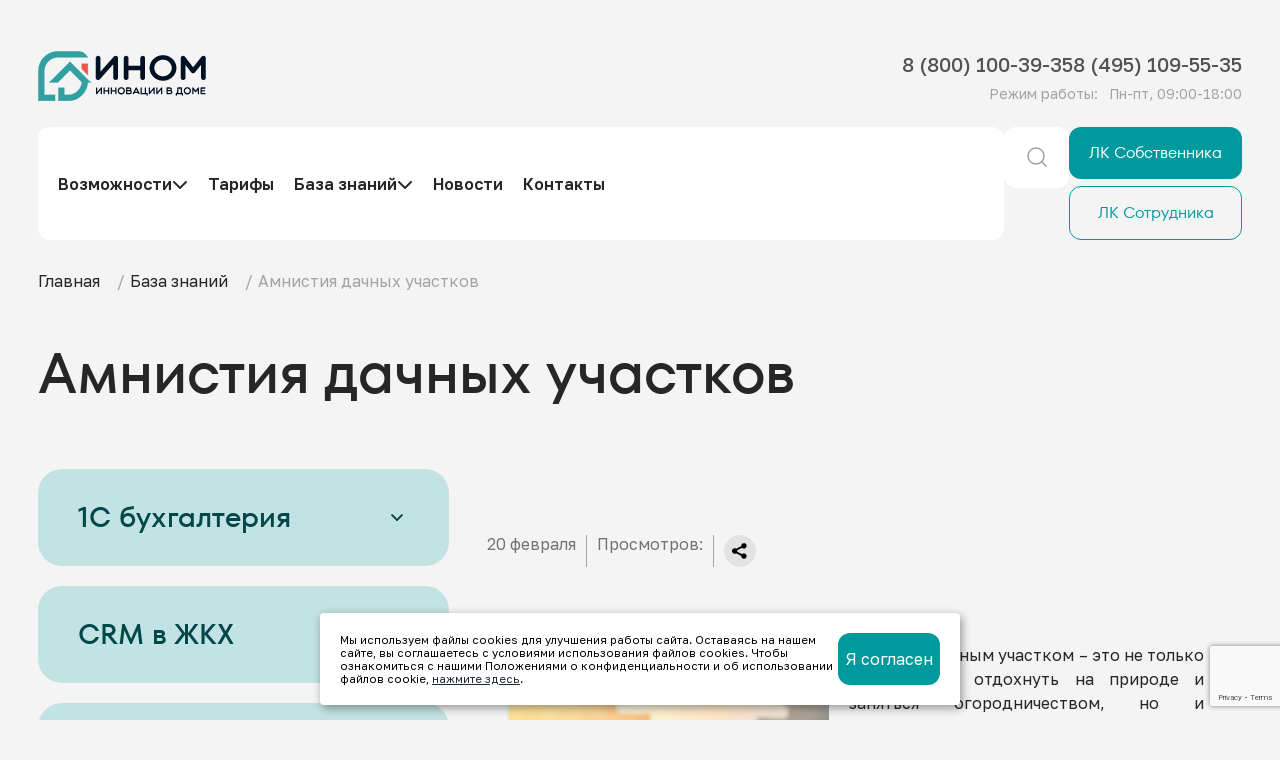

--- FILE ---
content_type: text/html; charset=utf-8
request_url: https://inom.online/knowlegde/obschie-voprosy/amnistiya-dachnykh-uchastkov/
body_size: 11738
content:
<!DOCTYPE html>
<html>
<head
<link rel="stylesheet" href="https://inom.online/cache/css/d040803dac7af04c83f7facff107d4dc.css" type="text/css" media="screen" charset="utf-8">
<meta name="robots" content="all">
<link rel="alternate" type="application/rss+xml" title="RSS" href="https://inom.online/news/rss/">
<link rel="alternate" type="application/rss+xml" title="RSS" href="https://inom.online/clauses/rss/">
<title>Дачная амнистия | Актуальное для Садоводств и коттеджных поселков России | ИНОМ ОНЛАЙН</title>
<meta charset="utf-8">
<meta content="Russian" name="language">
<meta content="DIAFAN.CMS https://www.diafan.ru/" name="author">
<meta http-equiv="Content-Type" content="text/html; charset=utf-8">
<meta name="yandex-verification" content="3c385afb7e8f5ed9" />
<meta name="description" content="Дачная амнистия — один из ключевых механизмов, направленных на упрощение процедуры оформления прав на землю и объекты недвижимости, используемые для ведения садоводства и огородничества ✔ База знаний ✔ Автоматизация ✔ Бухгалтерия для СНТ ✔ Юридическая помощь СНТ ✔ Системы безопасности СНТ ✔ Экологический аудит">
<meta name="keywords" content="">
<link rel="stylesheet" href="https://use.fontawesome.com/releases/v5.8.1/css/all.css" integrity="sha384-50oBUHEmvpQ+1lW4y57PTFmhCaXp0ML5d60M1M7uH2+nqUivzIebhndOJK28anvf" crossorigin="anonymous">
<meta name="viewport" content="width=device-width,initial-scale=1.0,maximum-scale=1" />
<meta name="format-detection" content="telephone=no">
<link rel="apple-touch-icon" sizes="180x180" href="https://inom.online/custom/inom/images/favicon/apple-touch-icon.png">
<link rel="icon" type="image/png" sizes="32x32" href="https://inom.online/custom/inom/images/favicon/favicon-32x32.png">
<link rel="icon" type="image/png" sizes="16x16" href="https://inom.online/custom/inom/images/favicon/favicon-16x16.png">
<link rel="manifest" href="https://inom.online/custom/inom/images/favicon/site.webmanifest">
<link rel="mask-icon" href="https://inom.online/custom/inom/images/favicon/safari-pinned-tab.svg" color="#5bbad5">
<meta name="msapplication-TileColor" content="#da532c">
<meta name="theme-color" content="#FFFFFF">
<meta name="zen-verification" content="WO7gPphZRphfP9rbUwzA46QlVUwNgKSqajWTIBTZ3vQovTMqGt6pepz8GZn7oFLt" />
<link href="https://fonts.googleapis.com/css?family=Exo+2&display=swap" rel="stylesheet">
<link href="https://inom.online/custom/inom/css/common.css" rel="stylesheet">
<link href="https://inom.online/cache/css/c1ecdd416e68218b6d03a23e54587048.css" rel="stylesheet" type="text/css">
</head>
<body>
	<div class="mobile-block">
		<div class="close"></div>
		<div class="logo">
			<a href="/" class="logo"></a>
		</div>
		<div class="appendtomenu">
		</div>
		<div class="contacts">
<div class="phone"><a href="tel:+78001003935">8 (800) 100-39-35</a> <a href="tel:+74951095535">8 (495) 109-55-35</a></div>
<div class="time">Режим работы: <span>Пн-пт, 09:00-18:00</span></div>
</div>
		<p><a href="https://lk.inom.online/site/login" class="lk-owner" id="lkOwnerID">ЛК Собственника</a> <a href="https://uk.inom.online/site/login" class="lk-chairman" style="margin-top: 7px">ЛК Сотрудника</a></p>
	</div>
	<div class="header">
		<div class="site-width">
			<div class="logo">
				<a href="/" class="logo"></a>
			</div>
	<div itemscope itemtype="https://schema.org/WebSite" class="search search-d ajax">
	<meta itemprop="url" content="https://inom.online/"/>
		<form itemprop="potentialAction" itemscope itemtype="https://schema.org/SearchAction"
		 class="search-d__form js_search_form search_form ajax" method="post" action="https://inom.online/search/">
			<input type="hidden" name="module" value="search">
			<meta itemprop="target" content="https://inom.online/search/?module=search&searchword={query}"/>
			<input itemprop="query-input" type="hidden" name="query">
			<input type="text" name="searchword" placeholder="Что ищем?" required>
			<button type="submit" title="Поиск">Поиск</button>
		</form><section class="search-d__result search_result js_search_result _scroll"></section></div>
			<div class="contacts">
<div class="phone"><a href="tel:+78001003935">8 (800) 100-39-35</a> <a href="tel:+74951095535">8 (495) 109-55-35</a></div>
<div class="time">Режим работы: <span>Пн-пт, 09:00-18:00</span></div>
</div>
			<div class="mobile-menu"></div>
		</div>
	</div>
	<div class="topblock">
		<div class="site-width">
<div class="menu">
	<ul class="mobile"
	itemscope itemtype="http://schema.org/BreadcrumbList"
	>
		<li
itemprop="itemListElement" itemscope itemtype="http://schema.org/ListItem"
 class="sub"><a href="#" itemprop="item" class="lvl_1_a children"><span
itemprop="name"
>Возможности</span>
<meta itemprop="position" content="2" />
</a><ul class="menu_lvl_2" itemscope itemtype="http://schema.org/BreadcrumbList"><li itemprop="itemListElement" itemscope itemtype="http://schema.org/ListItem"><a href="https://inom.online/services/"itemprop="item" class="lvl_2_a"><span itemprop="name">ПО ИНОМ</span></a><meta itemprop="position" content="3" /></li><li itemprop="itemListElement" itemscope itemtype="http://schema.org/ListItem"><a href="https://inom.online/bukhgalteriya-dlya-snt/"itemprop="item" class="lvl_2_a"><span itemprop="name">Бухгалтерия для СНТ</span></a><meta itemprop="position" content="3" /></li><li itemprop="itemListElement" itemscope itemtype="http://schema.org/ListItem"><a href="https://inom.online/yuridicheskie-uslugi-dlya-snt/"itemprop="item" class="lvl_2_a"><span itemprop="name">Юридические услуги для СНТ</span></a><meta itemprop="position" content="3" /></li><li itemprop="itemListElement" itemscope itemtype="http://schema.org/ListItem"><a href="https://inom.online/bezopasnost-v-snt/"itemprop="item" class="lvl_2_a"><span itemprop="name">Безопасность в СНТ</span></a><meta itemprop="position" content="3" /></li><li itemprop="itemListElement" itemscope itemtype="http://schema.org/ListItem"><a href="https://inom.online/ekologicheskiy-menedzhment-i-audit-snt/"itemprop="item" class="lvl_2_a"><span itemprop="name">Экологический менеджмент и аудит СНТ</span></a><meta itemprop="position" content="3" /></li></ul></li><li
 itemprop="itemListElement" itemscope itemtype="http://schema.org/ListItem"
  class="lvl_1"><a href="https://inom.online/tarify/" itemprop="item" class="lvl_1_a"><span
itemprop="name"
>Тарифы</span>
<meta itemprop="position" content="2" />
</a></li><li
itemprop="itemListElement" itemscope itemtype="http://schema.org/ListItem"
 class="sub"><a href="https://inom.online/knowlegde/" itemprop="item" class="lvl_1_a active children"><span
itemprop="name"
>База знаний</span>
<meta itemprop="position" content="2" />
</a><ul class="menu_lvl_2" itemscope itemtype="http://schema.org/BreadcrumbList"><li itemprop="itemListElement" itemscope itemtype="http://schema.org/ListItem"><a href="https://inom.online/knowlegde/zaochnoe-golosovanie/"itemprop="item" class="lvl_2_a"><span itemprop="name">Заочное голосование</span></a><meta itemprop="position" content="3" /></li><li itemprop="itemListElement" itemscope itemtype="http://schema.org/ListItem"><a href="https://inom.online/knowlegde/chlenskie-vznosy-v-snt/"itemprop="item" class="lvl_2_a"><span itemprop="name">Членские взносы в СНТ</span></a><meta itemprop="position" content="3" /></li><li itemprop="itemListElement" itemscope itemtype="http://schema.org/ListItem"><a href="https://inom.online/knowlegde/reestr-snt/"itemprop="item" class="lvl_2_a"><span itemprop="name">Реестр СНТ</span></a><meta itemprop="position" content="3" /></li><li itemprop="itemListElement" itemscope itemtype="http://schema.org/ListItem"><a href="https://inom.online/knowlegde/1s-bukhgalteriya/"itemprop="item" class="lvl_2_a"><span itemprop="name">1С бухгалтерия</span></a><meta itemprop="position" content="3" /></li><li itemprop="itemListElement" itemscope itemtype="http://schema.org/ListItem"><a href="https://inom.online/knowlegde/predsedatel-pravleniya/"itemprop="item" class="lvl_2_a"><span itemprop="name">Председатель правления</span></a><meta itemprop="position" content="3" /></li><li itemprop="itemListElement" itemscope itemtype="http://schema.org/ListItem"><a href="https://inom.online/knowlegde/zop/"itemprop="item" class="lvl_2_a"><span itemprop="name">Земли общего пользования</span></a><meta itemprop="position" content="3" /></li><li itemprop="itemListElement" itemscope itemtype="http://schema.org/ListItem"><a href="https://inom.online/knowlegde/snt-bezopasnost/"itemprop="item" class="lvl_2_a"><span itemprop="name">СНТ безопасность</span></a><meta itemprop="position" content="3" /></li><li itemprop="itemListElement" itemscope itemtype="http://schema.org/ListItem"><a href="https://inom.online/knowlegde/uchet-tszh/"itemprop="item" class="lvl_2_a"><span itemprop="name">Учет в ТСЖ</span></a><meta itemprop="position" content="3" /></li><li itemprop="itemListElement" itemscope itemtype="http://schema.org/ListItem"><a href="https://inom.online/knowlegde/crm-v-zhkkh/"itemprop="item" class="lvl_2_a"><span itemprop="name">CRM для ЖКХ</span></a><meta itemprop="position" content="3" /></li><li itemprop="itemListElement" itemscope itemtype="http://schema.org/ListItem"><a href="https://inom.online/knowlegde/interesnye-layfkhaki/"itemprop="item" class="lvl_2_a"><span itemprop="name">Интересные лайфхаки</span></a><meta itemprop="position" content="3" /></li><li itemprop="itemListElement" itemscope itemtype="http://schema.org/ListItem"><a href="https://inom.online/knowlegde/obschie-voprosy/"itemprop="item" class="lvl_2_a"><span itemprop="name">Общие вопросы</span></a><meta itemprop="position" content="3" /></li></ul></li><li
 itemprop="itemListElement" itemscope itemtype="http://schema.org/ListItem"
  class="lvl_1"><a href="https://inom.online/news/" itemprop="item" class="lvl_1_a"><span
itemprop="name"
>Новости</span>
<meta itemprop="position" content="2" />
</a></li><li
 itemprop="itemListElement" itemscope itemtype="http://schema.org/ListItem"
  class="lvl_1"><a href="https://inom.online/contacts/" itemprop="item" class="lvl_1_a"><span
itemprop="name"
>Контакты</span>
<meta itemprop="position" content="2" />
</a></li>
	</ul>
</div>
			<div class="search">
				<div class="open"></div>
			</div>
			<p><a href="https://lk.inom.online/site/login" class="lk-owner" id="lkOwnerID">ЛК Собственника</a> <a href="https://uk.inom.online/site/login" class="lk-chairman" style="margin-top: 7px">ЛК Сотрудника</a></p>
		</div>
	</div>
	<script>
	if (window. innerWidth < 1001){
        document.getElementById("lkOwnerID").href = "https://app.inom.online/";
	}
	</script>
	<div class="speedbar">
		<div class="site-width">
			<div class="breadcrumb" xmlns:v="http://rdf.data-vocabulary.org/#" itemscope itemtype="http://schema.org/BreadcrumbList"><span typeof="v:Breadcrumb" itemprop="itemListElement" itemscope itemtype="http://schema.org/ListItem">
            <a href="https://inom.online/" rel="v:url" property="v:title" itemprop="item">
                <span itemprop="name">Главная</span>
            </a>
            <meta itemprop="position" content="1" />
          </span><span typeof="v:Breadcrumb" itemprop="itemListElement" itemscope itemtype="http://schema.org/ListItem">
                    <a href="https://inom.online/knowlegde/" rel="v:url" property="v:title" itemprop="item">
                        <span itemprop="name">
                            База знаний
                        </span>
                    </a>
                    <meta itemprop="position" content="2" />
                 </span><span typeof="v:Breadcrumb" itemprop="itemListElement" itemscope itemtype="http://schema.org/ListItem">
            <span itemprop="item">
                <span itemprop="name">
                     Амнистия дачных участков
               </span>
            </span>
            <meta itemprop="position" content="3" />
          </span></div>
		</div>
	</div>
	<div class="section-16">
		<div class="site-width" itemscope itemtype="http://schema.org/Article">
			<h1 itemprop="headline">Амнистия дачных участков</h1>
			<div class="flex">
				<div class="col-left">
					<div class="base-item">
						<div class="question">1С бухгалтерия</div>
						<div class="answer">
							<form method="POST" class="block_defer_form js_block_defer_form clauses_show_block js_clauses_show_block ajax"><input type="hidden" name="attributes[name]" value="show_block"><input type="hidden" name="attributes[module]" value="clauses"><input type="hidden" name="attributes[count]" value="5"><input type="hidden" name="attributes[sort]" value="date"><input type="hidden" name="attributes[cat_id]" value="6"><input type="hidden" name="attributes[template]" value="knowlegde"><!--googleoff: all--><!--noindex--><span class="defer_title">Статьи</span><!--/noindex--><!--googleon: all--><input type="hidden" name="attributes[check_hash_user]" value=""><input type="hidden" name="defer" value="emergence"></form>
						</div>
					</div>
					<div class="base-item">
						<div class="question">CRM в ЖКХ</div>
						<div class="answer">
							<form method="POST" class="block_defer_form js_block_defer_form clauses_show_block js_clauses_show_block ajax"><input type="hidden" name="attributes[name]" value="show_block"><input type="hidden" name="attributes[module]" value="clauses"><input type="hidden" name="attributes[count]" value="5"><input type="hidden" name="attributes[sort]" value="date"><input type="hidden" name="attributes[cat_id]" value="7"><input type="hidden" name="attributes[template]" value="knowlegde"><!--googleoff: all--><!--noindex--><span class="defer_title">Статьи</span><!--/noindex--><!--googleon: all--><input type="hidden" name="attributes[check_hash_user]" value=""><input type="hidden" name="defer" value="emergence"></form>
						</div>
					</div>
					<div class="base-item">
						<div class="question">ЗОП</div>
						<div class="answer">
							<form method="POST" class="block_defer_form js_block_defer_form clauses_show_block js_clauses_show_block ajax"><input type="hidden" name="attributes[name]" value="show_block"><input type="hidden" name="attributes[module]" value="clauses"><input type="hidden" name="attributes[count]" value="5"><input type="hidden" name="attributes[sort]" value="date"><input type="hidden" name="attributes[cat_id]" value="13"><input type="hidden" name="attributes[template]" value="knowlegde"><!--googleoff: all--><!--noindex--><span class="defer_title">Статьи</span><!--/noindex--><!--googleon: all--><input type="hidden" name="attributes[check_hash_user]" value=""><input type="hidden" name="defer" value="emergence"></form>
						</div>
					</div>
					<div class="base-item">
						<div class="question">Общие вопросы</div>
						<div class="answer">
							<form method="POST" class="block_defer_form js_block_defer_form clauses_show_block js_clauses_show_block ajax"><input type="hidden" name="attributes[name]" value="show_block"><input type="hidden" name="attributes[module]" value="clauses"><input type="hidden" name="attributes[count]" value="5"><input type="hidden" name="attributes[sort]" value="date"><input type="hidden" name="attributes[cat_id]" value="14"><input type="hidden" name="attributes[template]" value="knowlegde"><!--googleoff: all--><!--noindex--><span class="defer_title">Статьи</span><!--/noindex--><!--googleon: all--><input type="hidden" name="attributes[check_hash_user]" value=""><input type="hidden" name="defer" value="emergence"></form>
						</div>
					</div>
					<div class="base-item">
						<div class="question">Интересные лайфхаки</div>
						<div class="answer">
							<form method="POST" class="block_defer_form js_block_defer_form clauses_show_block js_clauses_show_block ajax"><input type="hidden" name="attributes[name]" value="show_block"><input type="hidden" name="attributes[module]" value="clauses"><input type="hidden" name="attributes[count]" value="5"><input type="hidden" name="attributes[sort]" value="date"><input type="hidden" name="attributes[cat_id]" value="21"><input type="hidden" name="attributes[template]" value="knowlegde"><!--googleoff: all--><!--noindex--><span class="defer_title">Статьи</span><!--/noindex--><!--googleon: all--><input type="hidden" name="attributes[check_hash_user]" value=""><input type="hidden" name="defer" value="emergence"></form>
						</div>
					</div>
					<div class="base-item">
						<div class="question">Председатель правления</div>
						<div class="answer">
							<form method="POST" class="block_defer_form js_block_defer_form clauses_show_block js_clauses_show_block ajax"><input type="hidden" name="attributes[name]" value="show_block"><input type="hidden" name="attributes[module]" value="clauses"><input type="hidden" name="attributes[count]" value="5"><input type="hidden" name="attributes[sort]" value="date"><input type="hidden" name="attributes[cat_id]" value="15"><input type="hidden" name="attributes[template]" value="knowlegde"><!--googleoff: all--><!--noindex--><span class="defer_title">Статьи</span><!--/noindex--><!--googleon: all--><input type="hidden" name="attributes[check_hash_user]" value=""><input type="hidden" name="defer" value="emergence"></form>
						</div>
					</div>
					<div class="base-item">
						<div class="question">Реестр СНТ</div>
						<div class="answer">
							<form method="POST" class="block_defer_form js_block_defer_form clauses_show_block js_clauses_show_block ajax"><input type="hidden" name="attributes[name]" value="show_block"><input type="hidden" name="attributes[module]" value="clauses"><input type="hidden" name="attributes[count]" value="5"><input type="hidden" name="attributes[sort]" value="date"><input type="hidden" name="attributes[cat_id]" value="16"><input type="hidden" name="attributes[template]" value="knowlegde"><!--googleoff: all--><!--noindex--><span class="defer_title">Статьи</span><!--/noindex--><!--googleon: all--><input type="hidden" name="attributes[check_hash_user]" value=""><input type="hidden" name="defer" value="emergence"></form>
						</div>
					</div>
					<div class="base-item">
						<div class="question">СНТ безопасность</div>
						<div class="answer">
							<form method="POST" class="block_defer_form js_block_defer_form clauses_show_block js_clauses_show_block ajax"><input type="hidden" name="attributes[name]" value="show_block"><input type="hidden" name="attributes[module]" value="clauses"><input type="hidden" name="attributes[count]" value="5"><input type="hidden" name="attributes[sort]" value="date"><input type="hidden" name="attributes[cat_id]" value="17"><input type="hidden" name="attributes[template]" value="knowlegde"><!--googleoff: all--><!--noindex--><span class="defer_title">Статьи</span><!--/noindex--><!--googleon: all--><input type="hidden" name="attributes[check_hash_user]" value=""><input type="hidden" name="defer" value="emergence"></form>
						</div>
					</div>
					<div class="base-item">
						<div class="question">Учет ТСЖ</div>
						<div class="answer">
							<form method="POST" class="block_defer_form js_block_defer_form clauses_show_block js_clauses_show_block ajax"><input type="hidden" name="attributes[name]" value="show_block"><input type="hidden" name="attributes[module]" value="clauses"><input type="hidden" name="attributes[count]" value="5"><input type="hidden" name="attributes[sort]" value="date"><input type="hidden" name="attributes[cat_id]" value="18"><input type="hidden" name="attributes[template]" value="knowlegde"><!--googleoff: all--><!--noindex--><span class="defer_title">Статьи</span><!--/noindex--><!--googleon: all--><input type="hidden" name="attributes[check_hash_user]" value=""><input type="hidden" name="defer" value="emergence"></form>
						</div>
					</div>
					<div class="base-item">
						<div class="question">Членские взносы в СНТ</div>
						<div class="answer">
							<form method="POST" class="block_defer_form js_block_defer_form clauses_show_block js_clauses_show_block ajax"><input type="hidden" name="attributes[name]" value="show_block"><input type="hidden" name="attributes[module]" value="clauses"><input type="hidden" name="attributes[count]" value="5"><input type="hidden" name="attributes[sort]" value="date"><input type="hidden" name="attributes[cat_id]" value="19"><input type="hidden" name="attributes[template]" value="knowlegde"><!--googleoff: all--><!--noindex--><span class="defer_title">Статьи</span><!--/noindex--><!--googleon: all--><input type="hidden" name="attributes[check_hash_user]" value=""><input type="hidden" name="defer" value="emergence"></form>
						</div>
					</div>
					<div class="base-item">
						<div class="question">Заочное голосование</div>
						<div class="answer">
							<form method="POST" class="block_defer_form js_block_defer_form clauses_show_block js_clauses_show_block ajax"><input type="hidden" name="attributes[name]" value="show_block"><input type="hidden" name="attributes[module]" value="clauses"><input type="hidden" name="attributes[count]" value="5"><input type="hidden" name="attributes[sort]" value="date"><input type="hidden" name="attributes[cat_id]" value="8"><input type="hidden" name="attributes[template]" value="knowlegde"><!--googleoff: all--><!--noindex--><span class="defer_title">Статьи</span><!--/noindex--><!--googleon: all--><input type="hidden" name="attributes[check_hash_user]" value=""><input type="hidden" name="defer" value="emergence"></form>
						</div>
					</div>
				</div>
				<div class="col-right">
                    <div class="section-15"><div class="site-width"><div class="container">
		<div class="info">
			<div itemprop="datePublished" class="date">20 февраля</div>
			<div class="time date">Просмотров:</div>
			<script src="https://yastatic.net/share2/share.js"></script>
			<div class="ya-share2" data-curtain data-limit="0" data-more-button-type="short" data-services="messenger,vkontakte,odnoklassniki,telegram,whatsapp"></div>
		</div>
	<div itemscope class="_text" itemprop="description" ><p><strong><img src="https://inom.online/userfls/editor/medium/3_amnistiya-dachnykh-uchastkov.jpg" alt="дачная амнистия" width="362" height="245" style="padding: 20px; float: left;" caption="false"></strong><strong></strong></p>
<p style="text-align: justify;">Владение дачным участком &ndash; это не только возможность отдохнуть на природе и заняться огородничеством, но и необходимость решения множества юридических вопросов. Одним из ключевых аспектов, которые волнуют дачников, является упрощенный порядок оформления прав на объекты недвижимости, известный как дачная амнистия.</p>
<p style="text-align: justify;">Дачная амнистия &ndash; это законодательная инициатива, предоставляющая возможность оформить или узаконить права на земельные участки и объекты недвижимости на них без необходимости собирать обширный пакет документов и проведения многочисленных согласований. Введенная в 2006 году, амнистия изначально задумывалась как временная мера, но с течением времени сроки ее действия регулярно продлевались.</p>
<p style="text-align: justify;">С каждым годом вопрос "до какого года" становится все более актуальным. На 2024 год уже известно, что дачная амнистия продлена, что позволяет владельцам дачных участков и строений на них воспользоваться шансом упростить процедуру оформления своих прав. Это крайне важно, так как без правильно оформленной документации участок или дом могут быть признаны самовольными постройками, что влечет за собой неприятные юридические последствия.</p>
<p style="text-align: justify;">Дачная амнистия в 2024 году остается актуальной темой для многих владельцев дачных участков. Поиск информации о "дачной амнистии 2024" показывает, что люди стремятся воспользоваться этой возможностью, чтобы избежать бюрократических трудностей в будущем. Например, при продаже или наследовании дачи отсутствие оформленных документов может стать серьезной преградой.</p>
<p style="text-align: justify;">Дачная амнистия на дом дает возможность оформить права на жилые строения, расположенные на дачных участках, вне зависимости от того, когда они были построены. Амнистия на земельный участок позволяет оформить права на землю, на которой расположены эти строения. Это особенно важно в свете постоянно меняющегося земельного законодательства и различных нормативов, регулирующих строительство.</p>
<p style="text-align: justify;">Таким образом, дачная амнистия в 2024 году остается важным инструментом для всех, кто связан с владением и использованием земельных участков в целях садоводства, огородничества и дачного строительства. Учитывая постоянный интерес и необходимость многих владельцев в упрощении юридических процедур, продление амнистии становится значимым событием, открывающим перед дачниками новые возможности для легализации своих прав и обеспечения правовой защищенности своих дачных активов.</p></div>
		<div class="show_all">
			<a href="
				https://inom.online/knowlegde/">Вернуться к списку
			</a>
		</div></div></div></div>
				</div>
			</div>
		</div>
	</div>
	<div class="section-10">
		<div class="site-width">
			<div class="flex">
				<div class="images"><img src="/custom/inom/images/section10.png" alt="Всегда поможем"></div>
				<div class="col-right">
					<h2 class="title">Всегда поможем</h2>
					<div class="desc">
						<p>При возникновении вопросов можно сразу написать или позвонить</p>
						<p>
							<i class="fa fa-envelope" aria-hidden="true"></i> <a href="mailto:info@inom.online">Напишите нам</a>
						</p>
						<p><i class="fa fa-phone-square" aria-hidden="true"></i> <a href="tel:+78001003935" class="phone-support">8 (800) 100-39-35</a></p>
					</div>
				</div>
			</div>
		</div>
	</div>
		<script type='text/javascript'>
		(function(){ var widget_id = '7VOHIeNiA9';var d=document;var w=window;function l(){
		var s = document.createElement('script'); s.type = 'text/javascript'; s.async = true; s.src = '//code.jivosite.com/script/widget/'+widget_id; var ss = document.getElementsByTagName('script')[0]; ss.parentNode.insertBefore(s, ss);}if(d.readyState=='complete'){l();}else{if(w.attachEvent){w.attachEvent('onload',l);}else{w.addEventListener('load',l,false);}}})();</script>
<div class="footer">
 <div class="site-width">
  <div class="block">
  <div class="mobile-head">
   <a href="/" class="logo"></a>
   <div class="feedback">Обратная связь</div>
  </div>
  <div class="head">
   <div class="col">
    <a href="/" class="logo"></a>
	<div class="mobile">
		<div class="social">
	<a href="https://t.me/sntinom" class="tl" target="_blank" rel="noopener noreferrer"></a>
	<a href="https://wa.me/79299916272" class="wh" target="_blank" rel="noopener noreferrer"></a>
	<a href="https://www.youtube.com/channel/UCKRq1eOerpW02imGz1xqzaw" class="you" target="_blank" rel="nofollow noindex"></a>
</div>
		<a href="/o-prilozhenii/instruktsiya-po-skachivaniyu-i-ustanovke-prilozhen/" class="download" target="_blank">Скачать приложение</a>
		<noindex>
		<div class="container">
			<button type="button" class="bitem bflex items-center justify-center w-48 text-white bg-black h-14 rounded-xl mr-5 app-load" onclick="window.open('https://apps.apple.com/ru/app/%D0%B8%D0%BD%D0%BE%D0%BC/id6717604881')">
				<div class="mr-10">
					<svg viewBox="0 0 384 512" width="20">
						<path fill="currentColor"
							d="M318.7 268.7c-.2-36.7 16.4-64.4 50-84.8-18.8-26.9-47.2-41.7-84.7-44.6-35.5-2.8-74.3 20.7-88.5 20.7-15 0-49.4-19.7-76.4-19.7C63.3 141.2 4 184.8 4 273.5q0 39.3 14.4 81.2c12.8 36.7 59 126.7 107.2 125.2 25.2-.6 43-17.9 75.8-17.9 31.8 0 48.3 17.9 76.4 17.9 48.6-.7 90.4-82.5 102.6-119.3-65.2-30.7-61.7-90-61.7-91.9zm-56.6-164.2c27.3-32.4 24.8-61.9 24-72.5-24.1 1.4-52 16.4-67.9 34.9-17.5 19.8-27.8 44.3-25.6 71.9 26.1 2 49.9-11.4 69.5-34.3z">
						</path>
					</svg>
				</div>
				<div class="load-text">
					<div class="text-xs">
						Скачать в
					</div>
					<div class="-mt-1 font-sans text-xl font-semibold">
						App Store
					</div>
				</div>
			</button>
			<button class="bitem px-3 py-1.5 bflex gap-2 items-center justify-center rounded-xl outline outline-2 ml-5 load" onclick="window.open('https://play.google.com/store/apps/details?id=online.inom.app.twa')">
			  <div class="w-10">
				<svg width="20px" height="20px" viewBox="-1 0 24 24">
					<path fill="currentColor"
						d="m3.751.61 13.124 7.546-2.813 2.813zm-2.719-.61 12.047 12-12.046 12c-.613-.271-1.033-.874-1.033-1.575 0-.023 0-.046.001-.068v.003-20.719c-.001-.019-.001-.042-.001-.065 0-.701.42-1.304 1.022-1.571l.011-.004zm19.922 10.594c.414.307.679.795.679 1.344 0 .022 0 .043-.001.065v-.003c.004.043.007.094.007.145 0 .516-.25.974-.636 1.258l-.004.003-2.813 1.593-3.046-2.999 3.047-3.047zm-17.203 12.796 10.312-10.359 2.813 2.813z"/>
						</path>
					</svg>
			  </div>
			  <div class="load-text">
				<div class="text-sm font-extrabold">Скачать на</div>
				<div class="text-2xl">Google Play</div>
			  </div>
			</button>
		</div>
		</noindex>
	</div>
    <div class="text">
		<p>Разработчик программного обеспечения &laquo;ИНОМ&raquo;: ООО &laquo;СИНТЕГРА&raquo;. ИНН 5040175052. Является <noindex><a href="https://pd.rkn.gov.ru/operators-registry/operators-list/?id=77-22-134192" rel="nofollow">оператором персональных данных</a></noindex> за рег. номером 77-22-134192</p>
	</div>
    <div class="text">
		<p>Программное обеспечение &laquo;ИНОМ&raquo; включено в реестр отечественного программного обеспечения. <noindex><a href="https://reestr.digital.gov.ru/reestr/1334302/" rel="nofollow">Реестровая запись</a></noindex> №16738 от 20.02.2023</p>
<p><span>Компания&nbsp;</span>ООО &laquo;СИНТЕГРА&raquo;&nbsp;<span>входит в реестр аккредитованных ИТ-компаний.</span></p>
	</div>
   </div>
	<div class="col">
		<div class="col-name">Платформа “ИНОМ”</div>
    <div id="footer_box">
        	<ul
 >
		<li
		>
		    <a href="https://inom.online/about/"
		    >
		        <span
		         >О компании</span>
		    </a>
		</li>
		<li
		>
		    <a href="https://inom.online/rekvizity-ooo-sintegra/"
		    >
		        <span
		         >Реквизиты</span>
		    </a>
		</li>
		<li
		>
		    <a href="https://inom.online/vakansii/"
		    >
		        <span
		         >Вакансии</span>
		    </a>
		</li>
		<li
		>
		    <a href="https://inom.online/o-prilozhenii/"
		    >
		        <span
		         >О приложении</span>
		    </a>
		</li>
		<li
		>
		    <a href="https://inom.online/knowlegde/"
		    >
		        <span
		         >База знаний</span>
		    </a>
		</li>
		<li
		>
		    <a href="https://inom.online/news/"
		    >
		        <span
		         >Новости</span>
		    </a>
		</li>
		<li
		>
		    <a href="https://inom.online/contacts/"
		    >
		        <span
		         >Контакты</span>
		    </a>
		</li>
	</ul>
    </div>
	</div>
	<div class="col">
		<div class="col-name">Наши услуги</div>
    <div id="footer_box">
        	<ul
 >
		<li
		>
		    <a href="https://inom.online/services/"
		    >
		        <span
		         >ПО “ИНОМ”</span>
		    </a>
		</li>
		<li
		>
		    <a href="https://inom.online/bukhgalteriya-dlya-snt/"
		    >
		        <span
		         >Бухгалтерия для СНТ</span>
		    </a>
		</li>
		<li
		>
		    <a href="https://inom.online/yuridicheskie-uslugi-dlya-snt/"
		    >
		        <span
		         >Юридические услуги для СНТ</span>
		    </a>
		</li>
		<li
		>
		    <a href="https://inom.online/bezopasnost-v-snt/"
		    >
		        <span
		         >Безопасность в СНТ</span>
		    </a>
		</li>
		<li
		>
		    <a href="https://inom.online/ekologicheskiy-menedzhment-i-audit-snt/"
		    >
		        <span
		         >Экологический менеджмент и аудит СНТ</span>
		    </a>
		</li>
	</ul>
    </div>
	</div>
   <div class="col">
		<div class="col-name">Контакты</div>
<div><span class="geoLocation">ООО &laquo;СИНТЕГРА&raquo;</span>
<div class="geoLocation" itemscope="" itemtype="http://schema.org/PostalAddress"><span>140145</span>,
	<span>Россия, Московская область, МО Раменский, село Речицы</span> <span>Совхозная улица, дом 19</span>
</div>
<div class="time">Режим работы: <span>Пн-пт, 09:00-18:00</span></div>
<a href="tel:+78001003935" class="phone"><span>8 (800) 100-39-35</span></a> <a href="tel:+74951095535" class="phone"><span>8 (495) 109-55-35</span></a> <a href="mailto:info@inom.online" class="mail"><span>info@inom.online</span></a></div>
		<div class="feedback">Обратная связь</div>
		<div class="copyright">
			<p>Copyright &copy; <span id="year"></span> ООО &laquo;СИНТЕГРА&raquo;</p>
<script>// <![CDATA[
document.getElementById("year").innerHTML = new Date().getFullYear();
// ]]></script>
		</div>
   </div>
  </div>
  <div class="bottom">
   <a href="/dogovor-oferta/">Договор-оферта</a>
   <a href="/politika-bezopasnosti/">Политика конфиденциальности</a>
   <a href="/o-prilozhenii/litsenzionnoe-soglashenie/">Лицензионное соглашение</a>
  </div>
  </div>
 </div>
</div>
<div id="feedback-popup" class="popup-block">
	<div class="popup-bg"></div>
	<div class="block">
		<div class="close"></div>
		<div class="title">Обратная связь</div>
		<section class="block-d block-d_form block-d_feedback block-d_feedback_add"><form method="POST" enctype="multipart/form-data" action="" class="ajax">
	<input type="hidden" name="module" value="feedback">
	<input type="hidden" name="action" value="add">
	<input type="hidden" name="form_tag" value="feedbacka2b44818ddb577ffe6f8965153ff204d">
	<input type="hidden" name="site_id" value="166">
	<input type="hidden" name="tmpcode" value="b1c00bcd4b5183705c134b3365f8c45e">
	<div class="flex"><div><input type="text" placeholder="Ваше имя*" name="p1" value=""><div class="errors error_p1" style="display:none"></div></div><div><input type="text" value="" placeholder="+7 (" name="p6" class="phone-mask"></div><div class="errors error_p6" style="display:none"></div></div><div class="flex"><div><input type="text" placeholder="Ваш город" name="p3" value=""><div class="errors error_p3" style="display:none"></div></div><div><input type="email" placeholder="Ваш e-mail" name="p2" value=""></div><div class="errors error_p2" style="display:none"></div></div><div>
                            <textarea placeholder="Ваш вопрос" name="p9" cols="66" rows="10"></textarea>
                            <input class="reverse" name="p9" type="hidden" value="Обратная связь">
                            <div class="errors error_p9" style="display:none"></div></div>
<div class="captcha">
<div class="errors error_captcha" style="display:none"></div>
<input type="hidden" class="js_recaptcha3" name="recaptcha3" data-public_key="6Lf1nMYoAAAAAAOcX1MHg_iaN_h1pF26u8HIICTi" id="js_recaptcha3_feedbacka2b44818ddb577ffe6f8965153ff204d">
</div>
		<div class="bottom">
			<button class="button-d">
				<span class="button-d__name">Отправить</span>
			</button>
			<div class="warning">Нажимая на кнопку “Отправить”, я даю согласие на <a href="https://inom.online/privacy/">обработку персональных данных</a>.</div>
		</div>
	<div class="required_field">* — Поля, обязательные для заполнения</div></form><div class="errors error" style="display:none"></div></section>
	</div>
</div>
<div id="feedback-vacancy" class="popup-block">
	<div class="popup-bg"></div>
	<div class="block">
		<div class="close"></div>
		<div class="title">Обратная связь</div>
		<section class="block-d block-d_form block-d_feedback block-d_feedback_add"><form method="POST" enctype="multipart/form-data" action="" class="ajax">
	<input type="hidden" name="module" value="feedback">
	<input type="hidden" name="action" value="add">
	<input type="hidden" name="form_tag" value="feedback66c9315def0f6abf449be5dce291c099">
	<input type="hidden" name="site_id" value="189">
	<input type="hidden" name="tmpcode" value="136c2f0599b3a0175c544b72e4861b9f"><div class="flex"><div><input type="text" placeholder="ФИО*" name="p28" value=""><div class="flex"><div class="errors error_p28" style="display:none"></div></div><div><input type="text" value="" placeholder="+7 (" name="p29" class="phone-mask"></div><div class="flex"><div class="errors error_p29" style="display:none"></div></div><div class="flex"><div><input type="email" placeholder="E-mail" name="p30" value=""><div class="flex"><div class="errors error_p30" style="display:none"></div></div><div><input type="text" placeholder="Вакансия*" name="p31" id="p31" value=""></div><div class="flex"><div class="errors error_p31" style="display:none"></div></div><div class=""><div><input type="text" placeholder="Резюме (ссылка)" name="p32" value=""></div><div class="flex"><div class="errors error_p32" style="display:none"></div></div><div class="field-d__name">
						<input type="file" name="attachments33[]" class="inpfiles" max="1">
					</div>
					<label class="inpattachment" style="display:none">
						<input type="file" name="hide_attachments33[]" class="inpfiles" max="1">
					</label><div class="field-d__text attachment_extensions">(Доступные типы файлов: doc,docx,pdf,txt)<div class="flex"><div class="errors error_p33" style="display:none"></div></div><div><textarea placeholder="Комментарий" name="p34" cols="66" rows="10" style="margin:0;"></textarea><div class="flex"><div class="errors error_p34" style="display:none"></div></div></div><div class="flex"><div>
<div class="captcha">
<div class="errors error_captcha" style="display:none"></div>
<input type="hidden" class="js_recaptcha3" name="recaptcha3" data-public_key="6Lf1nMYoAAAAAAOcX1MHg_iaN_h1pF26u8HIICTi" id="js_recaptcha3_feedback66c9315def0f6abf449be5dce291c099">
</div></div>
		</div><div class="flex bottom">
			<button class="button-d">
				<span class="button-d__name">Отправить</span>
			</button>
			<div class="warning">Нажимая на кнопку “Отправить”, я даю согласие на <a href="https://inom.online/privacy/">обработку персональных данных</a>.</div>
		</div></div>
	<div class="flex" style="margin-bottom:-50px;"><div class="required_field">* — Поля, обязательные для заполнения</div></form><div class="errors error" style="display:none"></div></section>
	</div>
</div>
		<script type="text/javascript" src="//ajax.googleapis.com/ajax/libs/jquery/2.0.3/jquery.min.js" charset="UTF-8"></script>
		<script type="text/javascript" src="https://inom.online/js/jquery.form.min.js" charset="UTF-8"></script>
		<script type="text/javascript" src="//ajax.googleapis.com/ajax/libs/jqueryui/1.10.3/jquery-ui.min.js" charset="UTF-8"></script>
		<script type="text/javascript" src="https://inom.online/js/timepicker.js" charset="UTF-8"></script>
		<script type="text/javascript" src="https://inom.online/custom/inom/js/slick.js" charset="UTF-8"></script>
		<script type="text/javascript" src="https://inom.online/custom/inom/js/jquery.maskedinput.js" charset="UTF-8"></script>
		<script type="text/javascript">
	jQuery(function(e){
	e.datepicker.setDefaults(e.datepicker.regional["ru"]);
	e.timepicker.setDefaults(e.timepicker.regional["ru"]);
	});
</script>
<script type="text/javascript" src="https://inom.online/js/jquery.scrollTo.min.js" charset="UTF-8"></script>
<script type="text/javascript" src="https://inom.online/cache/js/8296e98c5781b0dff0d36fc8bb8d8dcb.js" charset="UTF-8"></script>
<script type="text/javascript"  src="https://inom.online/js/jquery.touchSwipe.min.js" charset="UTF-8"></script>
<script src="https://inom.online/cache/js/d963324f364d468c3f88120824082e0a.js"></script><script type="text/javascript" src="https://inom.online/cache/js/c3d9777b065e6a28e26a4ebcf4939bfb.js" charset="UTF-8"></script><script type="text/javascript" src="https://inom.online/js/jquery.cookie.min.js" charset="UTF-8"></script>
	<script src="https://inom.online/cache/js/938c2976716cfbb1f6fdf040b165ad2e.js" type="text/javascript" charset="UTF-8"></script><script></script>
		<script type="text/javascript" asyncsrc="https://inom.online/cache/js/06fb86b915a13560e091a2ebff6e6a6a.js"></script>
		<script type="text/javascript" asyncsrc="https://inom.online/cache/js/7acca96969eac3bcd033c606dead0cc8.js"></script>
		<script type="text/javascript" asyncsrc="https://inom.online/cache/js/05559fe0f7ef0db7a26f9d4c5b01f804.js"></script>
		<script type="text/javascript" src="https://www.google.com/recaptcha/api.js?render=6Lf1nMYoAAAAAAOcX1MHg_iaN_h1pF26u8HIICTi"></script>
<script language="javascript" type="text/javascript" data-10487681="E2091816AB6D029D09CCCDE1484FB15C2581063">
	function visitors_inc_counter_validator()
	{
		function getCookie(name)
		{
			var matches = document.cookie.match(new RegExp(
				"(?:^|; )" + name.replace(/([\.$?*|{}\(\)\[\]\\/\+^])/g, "\$1") + "=([^;]*)"
			));
			return matches ? decodeURIComponent(matches[1]) : undefined;
		}
		function setCookie(name, value, options)
		{
			options = options || {};
			var expires = options.expires;
			if(typeof expires == "number" && expires)
			{
				var d = new Date();
				d.setTime(d.getTime() + expires * 1000);
				expires = options.expires = d;
			}
			if(expires && expires.toUTCString)
			{
				options.expires = expires.toUTCString();
			}
			value = encodeURIComponent(value);
			var updatedCookie = name + "=" + value;
			for(var propName in options)
			{
				updatedCookie += "; " + propName;
				var propValue = options[propName];
				if (propValue !== true)
				{
					updatedCookie += "=" + propValue;
				}
			}
			document.cookie = updatedCookie;
		}
		function deleteCookie(name)
		{
			setCookie(name, "", {
				expires: -1
			});
		}
		if(navigator.cookieEnabled)
		{
			setCookie("data-10487681", "E2091816AB6D029D09CCCDE1484FB15C2581063", {expires:86400, path:"/", domain:"inom.online"});
		}
		var data = {
			module: "visitors",
			action: "valid",
			ajax: true,
			check_hash_user: ""
		};
		var boundary = String(Math.random()).slice(2);
		var boundaryMiddle = "--" + boundary + "\r\n";
		var boundaryLast = "--" + boundary + "--\r\n"
		var body = ["\r\n"];
		for (var key in data) {
			body.push("Content-Disposition: form-data; name=\"" + key + "\"\r\n\r\n" + data[key] + "\r\n");
		}
		body = body.join(boundaryMiddle) + boundaryLast;
		var xhr = new XMLHttpRequest();
		xhr.open("POST", window.location.href, true);
		xhr.setRequestHeader("Content-Type", "multipart/form-data; boundary=" + boundary);
		xhr.onreadystatechange = function() {
			if (this.readyState != 4) return;
			// по окончании запроса доступны: status, statusText, responseText, responseXML (при content-type: text/xml)
			//console.log( this.responseText );
			if (this.status != 200)
			{
				// обработать ошибку
				//console.log("ошибка: " + (this.status ? this.statusText : "запрос не удался") );
				return;
			  }
		}
		xhr.send(body);
		var elems = document.getElementsByTagName("script");
		for( var i = 0, elem; elem = elems[ i++ ]; ) {
			if ( elem.getAttribute("data-10487681") == "E2091816AB6D029D09CCCDE1484FB15C2581063" )
			{
				elem.remove();
			}
		}
	}
	visitors_inc_counter_validator();
</script><noscript><div><img src="https://inom.online/visitors/counter/?watch=no_script&data-10487681=E2091816AB6D029D09CCCDE1484FB15C2581063" style="position:absolute; left:-9999px;" alt="" /></div></noscript><script type="text/javascript" >   (function(m,e,t,r,i,k,a){m[i]=m[i]||function(){(m[i].a=m[i].a||[]).push(arguments)};   m[i].l=1*new Date();   for (var j = 0; j < document.scripts.length; j++) {if (document.scripts[j].src === r) { return; }}   k=e.createElement(t),a=e.getElementsByTagName(t)[0],k.async=1,k.src=r,a.parentNode.insertBefore(k,a)})   (window, document, "script", "https://mc.yandex.ru/metrika/tag.js", "ym");   ym(76327174, "init", {        clickmap:true,        trackLinks:true,        accurateTrackBounce:true,        webvisor:true   });</script><noscript><div><img src="https://mc.yandex.ru/watch/76327174" style="position:absolute; left:-9999px;" alt="" /></div></noscript>
<script type="text/javascript" src="https://inom.online/cache/js/940341a0d0f5e09552ce60292b470731.js" charset="UTF-8"></script>
<script type="text/javascript" src="https://inom.online/cache/js/b69462c6e1792a8e8ae721ddd45d0e46.js" charset="UTF-8"></script>
<script type="text/javascript" src="https://inom.online/cache/js/949c3b3fb68bd8b441e2bfd1bf501818.js" charset="UTF-8"></script>
<script type="text/javascript" src="https://inom.online/cache/js/89f4693fb88cbb9a2946b87b9c788bb2.js" charset="UTF-8"></script>
<div id="cookie_note">
    <p>Мы используем файлы cookies для улучшения работы сайта. Оставаясь на нашем сайте, вы соглашаетесь с условиями использования файлов cookies. Чтобы ознакомиться с нашими Положениями о конфиденциальности и об использовании
	файлов cookie, <a href="/politika-ispolzovaniya-kuki-faylov/" target="_blank">нажмите здесь</a>.</p>
    <button class="button cookie_accept btn btn-primary btn-sm">Я согласен</button>
</div>
<script type="text/javascript">
var _tmr = window._tmr || (window._tmr = []);
_tmr.push({id: "3330946", type: "pageView", start: (new Date()).getTime()});
(function (d, w, id) {
  if (d.getElementById(id)) return;
  var ts = d.createElement("script"); ts.type = "text/javascript"; ts.async = true; ts.id = id;
  ts.src = "https://top-fwz1.mail.ru/js/code.js";
  var f = function () {var s = d.getElementsByTagName("script")[0]; s.parentNode.insertBefore(ts, s);};
  if (w.opera == "[object Opera]") { d.addEventListener("DOMContentLoaded", f, false); } else { f(); }
})(document, window, "tmr-code");
</script>
<noscript><div><img src="https://top-fwz1.mail.ru/counter?id=3330946;js=na" style="position:absolute;left:-9999px;" alt="Top.Mail.Ru" /></div></noscript>
<script type="text/javascript">
</script>
</body>
</html>

--- FILE ---
content_type: text/html; charset=utf-8
request_url: https://www.google.com/recaptcha/api2/anchor?ar=1&k=6Lf1nMYoAAAAAAOcX1MHg_iaN_h1pF26u8HIICTi&co=aHR0cHM6Ly9pbm9tLm9ubGluZTo0NDM.&hl=en&v=N67nZn4AqZkNcbeMu4prBgzg&size=invisible&anchor-ms=20000&execute-ms=30000&cb=llkfvy5jgaac
body_size: 48884
content:
<!DOCTYPE HTML><html dir="ltr" lang="en"><head><meta http-equiv="Content-Type" content="text/html; charset=UTF-8">
<meta http-equiv="X-UA-Compatible" content="IE=edge">
<title>reCAPTCHA</title>
<style type="text/css">
/* cyrillic-ext */
@font-face {
  font-family: 'Roboto';
  font-style: normal;
  font-weight: 400;
  font-stretch: 100%;
  src: url(//fonts.gstatic.com/s/roboto/v48/KFO7CnqEu92Fr1ME7kSn66aGLdTylUAMa3GUBHMdazTgWw.woff2) format('woff2');
  unicode-range: U+0460-052F, U+1C80-1C8A, U+20B4, U+2DE0-2DFF, U+A640-A69F, U+FE2E-FE2F;
}
/* cyrillic */
@font-face {
  font-family: 'Roboto';
  font-style: normal;
  font-weight: 400;
  font-stretch: 100%;
  src: url(//fonts.gstatic.com/s/roboto/v48/KFO7CnqEu92Fr1ME7kSn66aGLdTylUAMa3iUBHMdazTgWw.woff2) format('woff2');
  unicode-range: U+0301, U+0400-045F, U+0490-0491, U+04B0-04B1, U+2116;
}
/* greek-ext */
@font-face {
  font-family: 'Roboto';
  font-style: normal;
  font-weight: 400;
  font-stretch: 100%;
  src: url(//fonts.gstatic.com/s/roboto/v48/KFO7CnqEu92Fr1ME7kSn66aGLdTylUAMa3CUBHMdazTgWw.woff2) format('woff2');
  unicode-range: U+1F00-1FFF;
}
/* greek */
@font-face {
  font-family: 'Roboto';
  font-style: normal;
  font-weight: 400;
  font-stretch: 100%;
  src: url(//fonts.gstatic.com/s/roboto/v48/KFO7CnqEu92Fr1ME7kSn66aGLdTylUAMa3-UBHMdazTgWw.woff2) format('woff2');
  unicode-range: U+0370-0377, U+037A-037F, U+0384-038A, U+038C, U+038E-03A1, U+03A3-03FF;
}
/* math */
@font-face {
  font-family: 'Roboto';
  font-style: normal;
  font-weight: 400;
  font-stretch: 100%;
  src: url(//fonts.gstatic.com/s/roboto/v48/KFO7CnqEu92Fr1ME7kSn66aGLdTylUAMawCUBHMdazTgWw.woff2) format('woff2');
  unicode-range: U+0302-0303, U+0305, U+0307-0308, U+0310, U+0312, U+0315, U+031A, U+0326-0327, U+032C, U+032F-0330, U+0332-0333, U+0338, U+033A, U+0346, U+034D, U+0391-03A1, U+03A3-03A9, U+03B1-03C9, U+03D1, U+03D5-03D6, U+03F0-03F1, U+03F4-03F5, U+2016-2017, U+2034-2038, U+203C, U+2040, U+2043, U+2047, U+2050, U+2057, U+205F, U+2070-2071, U+2074-208E, U+2090-209C, U+20D0-20DC, U+20E1, U+20E5-20EF, U+2100-2112, U+2114-2115, U+2117-2121, U+2123-214F, U+2190, U+2192, U+2194-21AE, U+21B0-21E5, U+21F1-21F2, U+21F4-2211, U+2213-2214, U+2216-22FF, U+2308-230B, U+2310, U+2319, U+231C-2321, U+2336-237A, U+237C, U+2395, U+239B-23B7, U+23D0, U+23DC-23E1, U+2474-2475, U+25AF, U+25B3, U+25B7, U+25BD, U+25C1, U+25CA, U+25CC, U+25FB, U+266D-266F, U+27C0-27FF, U+2900-2AFF, U+2B0E-2B11, U+2B30-2B4C, U+2BFE, U+3030, U+FF5B, U+FF5D, U+1D400-1D7FF, U+1EE00-1EEFF;
}
/* symbols */
@font-face {
  font-family: 'Roboto';
  font-style: normal;
  font-weight: 400;
  font-stretch: 100%;
  src: url(//fonts.gstatic.com/s/roboto/v48/KFO7CnqEu92Fr1ME7kSn66aGLdTylUAMaxKUBHMdazTgWw.woff2) format('woff2');
  unicode-range: U+0001-000C, U+000E-001F, U+007F-009F, U+20DD-20E0, U+20E2-20E4, U+2150-218F, U+2190, U+2192, U+2194-2199, U+21AF, U+21E6-21F0, U+21F3, U+2218-2219, U+2299, U+22C4-22C6, U+2300-243F, U+2440-244A, U+2460-24FF, U+25A0-27BF, U+2800-28FF, U+2921-2922, U+2981, U+29BF, U+29EB, U+2B00-2BFF, U+4DC0-4DFF, U+FFF9-FFFB, U+10140-1018E, U+10190-1019C, U+101A0, U+101D0-101FD, U+102E0-102FB, U+10E60-10E7E, U+1D2C0-1D2D3, U+1D2E0-1D37F, U+1F000-1F0FF, U+1F100-1F1AD, U+1F1E6-1F1FF, U+1F30D-1F30F, U+1F315, U+1F31C, U+1F31E, U+1F320-1F32C, U+1F336, U+1F378, U+1F37D, U+1F382, U+1F393-1F39F, U+1F3A7-1F3A8, U+1F3AC-1F3AF, U+1F3C2, U+1F3C4-1F3C6, U+1F3CA-1F3CE, U+1F3D4-1F3E0, U+1F3ED, U+1F3F1-1F3F3, U+1F3F5-1F3F7, U+1F408, U+1F415, U+1F41F, U+1F426, U+1F43F, U+1F441-1F442, U+1F444, U+1F446-1F449, U+1F44C-1F44E, U+1F453, U+1F46A, U+1F47D, U+1F4A3, U+1F4B0, U+1F4B3, U+1F4B9, U+1F4BB, U+1F4BF, U+1F4C8-1F4CB, U+1F4D6, U+1F4DA, U+1F4DF, U+1F4E3-1F4E6, U+1F4EA-1F4ED, U+1F4F7, U+1F4F9-1F4FB, U+1F4FD-1F4FE, U+1F503, U+1F507-1F50B, U+1F50D, U+1F512-1F513, U+1F53E-1F54A, U+1F54F-1F5FA, U+1F610, U+1F650-1F67F, U+1F687, U+1F68D, U+1F691, U+1F694, U+1F698, U+1F6AD, U+1F6B2, U+1F6B9-1F6BA, U+1F6BC, U+1F6C6-1F6CF, U+1F6D3-1F6D7, U+1F6E0-1F6EA, U+1F6F0-1F6F3, U+1F6F7-1F6FC, U+1F700-1F7FF, U+1F800-1F80B, U+1F810-1F847, U+1F850-1F859, U+1F860-1F887, U+1F890-1F8AD, U+1F8B0-1F8BB, U+1F8C0-1F8C1, U+1F900-1F90B, U+1F93B, U+1F946, U+1F984, U+1F996, U+1F9E9, U+1FA00-1FA6F, U+1FA70-1FA7C, U+1FA80-1FA89, U+1FA8F-1FAC6, U+1FACE-1FADC, U+1FADF-1FAE9, U+1FAF0-1FAF8, U+1FB00-1FBFF;
}
/* vietnamese */
@font-face {
  font-family: 'Roboto';
  font-style: normal;
  font-weight: 400;
  font-stretch: 100%;
  src: url(//fonts.gstatic.com/s/roboto/v48/KFO7CnqEu92Fr1ME7kSn66aGLdTylUAMa3OUBHMdazTgWw.woff2) format('woff2');
  unicode-range: U+0102-0103, U+0110-0111, U+0128-0129, U+0168-0169, U+01A0-01A1, U+01AF-01B0, U+0300-0301, U+0303-0304, U+0308-0309, U+0323, U+0329, U+1EA0-1EF9, U+20AB;
}
/* latin-ext */
@font-face {
  font-family: 'Roboto';
  font-style: normal;
  font-weight: 400;
  font-stretch: 100%;
  src: url(//fonts.gstatic.com/s/roboto/v48/KFO7CnqEu92Fr1ME7kSn66aGLdTylUAMa3KUBHMdazTgWw.woff2) format('woff2');
  unicode-range: U+0100-02BA, U+02BD-02C5, U+02C7-02CC, U+02CE-02D7, U+02DD-02FF, U+0304, U+0308, U+0329, U+1D00-1DBF, U+1E00-1E9F, U+1EF2-1EFF, U+2020, U+20A0-20AB, U+20AD-20C0, U+2113, U+2C60-2C7F, U+A720-A7FF;
}
/* latin */
@font-face {
  font-family: 'Roboto';
  font-style: normal;
  font-weight: 400;
  font-stretch: 100%;
  src: url(//fonts.gstatic.com/s/roboto/v48/KFO7CnqEu92Fr1ME7kSn66aGLdTylUAMa3yUBHMdazQ.woff2) format('woff2');
  unicode-range: U+0000-00FF, U+0131, U+0152-0153, U+02BB-02BC, U+02C6, U+02DA, U+02DC, U+0304, U+0308, U+0329, U+2000-206F, U+20AC, U+2122, U+2191, U+2193, U+2212, U+2215, U+FEFF, U+FFFD;
}
/* cyrillic-ext */
@font-face {
  font-family: 'Roboto';
  font-style: normal;
  font-weight: 500;
  font-stretch: 100%;
  src: url(//fonts.gstatic.com/s/roboto/v48/KFO7CnqEu92Fr1ME7kSn66aGLdTylUAMa3GUBHMdazTgWw.woff2) format('woff2');
  unicode-range: U+0460-052F, U+1C80-1C8A, U+20B4, U+2DE0-2DFF, U+A640-A69F, U+FE2E-FE2F;
}
/* cyrillic */
@font-face {
  font-family: 'Roboto';
  font-style: normal;
  font-weight: 500;
  font-stretch: 100%;
  src: url(//fonts.gstatic.com/s/roboto/v48/KFO7CnqEu92Fr1ME7kSn66aGLdTylUAMa3iUBHMdazTgWw.woff2) format('woff2');
  unicode-range: U+0301, U+0400-045F, U+0490-0491, U+04B0-04B1, U+2116;
}
/* greek-ext */
@font-face {
  font-family: 'Roboto';
  font-style: normal;
  font-weight: 500;
  font-stretch: 100%;
  src: url(//fonts.gstatic.com/s/roboto/v48/KFO7CnqEu92Fr1ME7kSn66aGLdTylUAMa3CUBHMdazTgWw.woff2) format('woff2');
  unicode-range: U+1F00-1FFF;
}
/* greek */
@font-face {
  font-family: 'Roboto';
  font-style: normal;
  font-weight: 500;
  font-stretch: 100%;
  src: url(//fonts.gstatic.com/s/roboto/v48/KFO7CnqEu92Fr1ME7kSn66aGLdTylUAMa3-UBHMdazTgWw.woff2) format('woff2');
  unicode-range: U+0370-0377, U+037A-037F, U+0384-038A, U+038C, U+038E-03A1, U+03A3-03FF;
}
/* math */
@font-face {
  font-family: 'Roboto';
  font-style: normal;
  font-weight: 500;
  font-stretch: 100%;
  src: url(//fonts.gstatic.com/s/roboto/v48/KFO7CnqEu92Fr1ME7kSn66aGLdTylUAMawCUBHMdazTgWw.woff2) format('woff2');
  unicode-range: U+0302-0303, U+0305, U+0307-0308, U+0310, U+0312, U+0315, U+031A, U+0326-0327, U+032C, U+032F-0330, U+0332-0333, U+0338, U+033A, U+0346, U+034D, U+0391-03A1, U+03A3-03A9, U+03B1-03C9, U+03D1, U+03D5-03D6, U+03F0-03F1, U+03F4-03F5, U+2016-2017, U+2034-2038, U+203C, U+2040, U+2043, U+2047, U+2050, U+2057, U+205F, U+2070-2071, U+2074-208E, U+2090-209C, U+20D0-20DC, U+20E1, U+20E5-20EF, U+2100-2112, U+2114-2115, U+2117-2121, U+2123-214F, U+2190, U+2192, U+2194-21AE, U+21B0-21E5, U+21F1-21F2, U+21F4-2211, U+2213-2214, U+2216-22FF, U+2308-230B, U+2310, U+2319, U+231C-2321, U+2336-237A, U+237C, U+2395, U+239B-23B7, U+23D0, U+23DC-23E1, U+2474-2475, U+25AF, U+25B3, U+25B7, U+25BD, U+25C1, U+25CA, U+25CC, U+25FB, U+266D-266F, U+27C0-27FF, U+2900-2AFF, U+2B0E-2B11, U+2B30-2B4C, U+2BFE, U+3030, U+FF5B, U+FF5D, U+1D400-1D7FF, U+1EE00-1EEFF;
}
/* symbols */
@font-face {
  font-family: 'Roboto';
  font-style: normal;
  font-weight: 500;
  font-stretch: 100%;
  src: url(//fonts.gstatic.com/s/roboto/v48/KFO7CnqEu92Fr1ME7kSn66aGLdTylUAMaxKUBHMdazTgWw.woff2) format('woff2');
  unicode-range: U+0001-000C, U+000E-001F, U+007F-009F, U+20DD-20E0, U+20E2-20E4, U+2150-218F, U+2190, U+2192, U+2194-2199, U+21AF, U+21E6-21F0, U+21F3, U+2218-2219, U+2299, U+22C4-22C6, U+2300-243F, U+2440-244A, U+2460-24FF, U+25A0-27BF, U+2800-28FF, U+2921-2922, U+2981, U+29BF, U+29EB, U+2B00-2BFF, U+4DC0-4DFF, U+FFF9-FFFB, U+10140-1018E, U+10190-1019C, U+101A0, U+101D0-101FD, U+102E0-102FB, U+10E60-10E7E, U+1D2C0-1D2D3, U+1D2E0-1D37F, U+1F000-1F0FF, U+1F100-1F1AD, U+1F1E6-1F1FF, U+1F30D-1F30F, U+1F315, U+1F31C, U+1F31E, U+1F320-1F32C, U+1F336, U+1F378, U+1F37D, U+1F382, U+1F393-1F39F, U+1F3A7-1F3A8, U+1F3AC-1F3AF, U+1F3C2, U+1F3C4-1F3C6, U+1F3CA-1F3CE, U+1F3D4-1F3E0, U+1F3ED, U+1F3F1-1F3F3, U+1F3F5-1F3F7, U+1F408, U+1F415, U+1F41F, U+1F426, U+1F43F, U+1F441-1F442, U+1F444, U+1F446-1F449, U+1F44C-1F44E, U+1F453, U+1F46A, U+1F47D, U+1F4A3, U+1F4B0, U+1F4B3, U+1F4B9, U+1F4BB, U+1F4BF, U+1F4C8-1F4CB, U+1F4D6, U+1F4DA, U+1F4DF, U+1F4E3-1F4E6, U+1F4EA-1F4ED, U+1F4F7, U+1F4F9-1F4FB, U+1F4FD-1F4FE, U+1F503, U+1F507-1F50B, U+1F50D, U+1F512-1F513, U+1F53E-1F54A, U+1F54F-1F5FA, U+1F610, U+1F650-1F67F, U+1F687, U+1F68D, U+1F691, U+1F694, U+1F698, U+1F6AD, U+1F6B2, U+1F6B9-1F6BA, U+1F6BC, U+1F6C6-1F6CF, U+1F6D3-1F6D7, U+1F6E0-1F6EA, U+1F6F0-1F6F3, U+1F6F7-1F6FC, U+1F700-1F7FF, U+1F800-1F80B, U+1F810-1F847, U+1F850-1F859, U+1F860-1F887, U+1F890-1F8AD, U+1F8B0-1F8BB, U+1F8C0-1F8C1, U+1F900-1F90B, U+1F93B, U+1F946, U+1F984, U+1F996, U+1F9E9, U+1FA00-1FA6F, U+1FA70-1FA7C, U+1FA80-1FA89, U+1FA8F-1FAC6, U+1FACE-1FADC, U+1FADF-1FAE9, U+1FAF0-1FAF8, U+1FB00-1FBFF;
}
/* vietnamese */
@font-face {
  font-family: 'Roboto';
  font-style: normal;
  font-weight: 500;
  font-stretch: 100%;
  src: url(//fonts.gstatic.com/s/roboto/v48/KFO7CnqEu92Fr1ME7kSn66aGLdTylUAMa3OUBHMdazTgWw.woff2) format('woff2');
  unicode-range: U+0102-0103, U+0110-0111, U+0128-0129, U+0168-0169, U+01A0-01A1, U+01AF-01B0, U+0300-0301, U+0303-0304, U+0308-0309, U+0323, U+0329, U+1EA0-1EF9, U+20AB;
}
/* latin-ext */
@font-face {
  font-family: 'Roboto';
  font-style: normal;
  font-weight: 500;
  font-stretch: 100%;
  src: url(//fonts.gstatic.com/s/roboto/v48/KFO7CnqEu92Fr1ME7kSn66aGLdTylUAMa3KUBHMdazTgWw.woff2) format('woff2');
  unicode-range: U+0100-02BA, U+02BD-02C5, U+02C7-02CC, U+02CE-02D7, U+02DD-02FF, U+0304, U+0308, U+0329, U+1D00-1DBF, U+1E00-1E9F, U+1EF2-1EFF, U+2020, U+20A0-20AB, U+20AD-20C0, U+2113, U+2C60-2C7F, U+A720-A7FF;
}
/* latin */
@font-face {
  font-family: 'Roboto';
  font-style: normal;
  font-weight: 500;
  font-stretch: 100%;
  src: url(//fonts.gstatic.com/s/roboto/v48/KFO7CnqEu92Fr1ME7kSn66aGLdTylUAMa3yUBHMdazQ.woff2) format('woff2');
  unicode-range: U+0000-00FF, U+0131, U+0152-0153, U+02BB-02BC, U+02C6, U+02DA, U+02DC, U+0304, U+0308, U+0329, U+2000-206F, U+20AC, U+2122, U+2191, U+2193, U+2212, U+2215, U+FEFF, U+FFFD;
}
/* cyrillic-ext */
@font-face {
  font-family: 'Roboto';
  font-style: normal;
  font-weight: 900;
  font-stretch: 100%;
  src: url(//fonts.gstatic.com/s/roboto/v48/KFO7CnqEu92Fr1ME7kSn66aGLdTylUAMa3GUBHMdazTgWw.woff2) format('woff2');
  unicode-range: U+0460-052F, U+1C80-1C8A, U+20B4, U+2DE0-2DFF, U+A640-A69F, U+FE2E-FE2F;
}
/* cyrillic */
@font-face {
  font-family: 'Roboto';
  font-style: normal;
  font-weight: 900;
  font-stretch: 100%;
  src: url(//fonts.gstatic.com/s/roboto/v48/KFO7CnqEu92Fr1ME7kSn66aGLdTylUAMa3iUBHMdazTgWw.woff2) format('woff2');
  unicode-range: U+0301, U+0400-045F, U+0490-0491, U+04B0-04B1, U+2116;
}
/* greek-ext */
@font-face {
  font-family: 'Roboto';
  font-style: normal;
  font-weight: 900;
  font-stretch: 100%;
  src: url(//fonts.gstatic.com/s/roboto/v48/KFO7CnqEu92Fr1ME7kSn66aGLdTylUAMa3CUBHMdazTgWw.woff2) format('woff2');
  unicode-range: U+1F00-1FFF;
}
/* greek */
@font-face {
  font-family: 'Roboto';
  font-style: normal;
  font-weight: 900;
  font-stretch: 100%;
  src: url(//fonts.gstatic.com/s/roboto/v48/KFO7CnqEu92Fr1ME7kSn66aGLdTylUAMa3-UBHMdazTgWw.woff2) format('woff2');
  unicode-range: U+0370-0377, U+037A-037F, U+0384-038A, U+038C, U+038E-03A1, U+03A3-03FF;
}
/* math */
@font-face {
  font-family: 'Roboto';
  font-style: normal;
  font-weight: 900;
  font-stretch: 100%;
  src: url(//fonts.gstatic.com/s/roboto/v48/KFO7CnqEu92Fr1ME7kSn66aGLdTylUAMawCUBHMdazTgWw.woff2) format('woff2');
  unicode-range: U+0302-0303, U+0305, U+0307-0308, U+0310, U+0312, U+0315, U+031A, U+0326-0327, U+032C, U+032F-0330, U+0332-0333, U+0338, U+033A, U+0346, U+034D, U+0391-03A1, U+03A3-03A9, U+03B1-03C9, U+03D1, U+03D5-03D6, U+03F0-03F1, U+03F4-03F5, U+2016-2017, U+2034-2038, U+203C, U+2040, U+2043, U+2047, U+2050, U+2057, U+205F, U+2070-2071, U+2074-208E, U+2090-209C, U+20D0-20DC, U+20E1, U+20E5-20EF, U+2100-2112, U+2114-2115, U+2117-2121, U+2123-214F, U+2190, U+2192, U+2194-21AE, U+21B0-21E5, U+21F1-21F2, U+21F4-2211, U+2213-2214, U+2216-22FF, U+2308-230B, U+2310, U+2319, U+231C-2321, U+2336-237A, U+237C, U+2395, U+239B-23B7, U+23D0, U+23DC-23E1, U+2474-2475, U+25AF, U+25B3, U+25B7, U+25BD, U+25C1, U+25CA, U+25CC, U+25FB, U+266D-266F, U+27C0-27FF, U+2900-2AFF, U+2B0E-2B11, U+2B30-2B4C, U+2BFE, U+3030, U+FF5B, U+FF5D, U+1D400-1D7FF, U+1EE00-1EEFF;
}
/* symbols */
@font-face {
  font-family: 'Roboto';
  font-style: normal;
  font-weight: 900;
  font-stretch: 100%;
  src: url(//fonts.gstatic.com/s/roboto/v48/KFO7CnqEu92Fr1ME7kSn66aGLdTylUAMaxKUBHMdazTgWw.woff2) format('woff2');
  unicode-range: U+0001-000C, U+000E-001F, U+007F-009F, U+20DD-20E0, U+20E2-20E4, U+2150-218F, U+2190, U+2192, U+2194-2199, U+21AF, U+21E6-21F0, U+21F3, U+2218-2219, U+2299, U+22C4-22C6, U+2300-243F, U+2440-244A, U+2460-24FF, U+25A0-27BF, U+2800-28FF, U+2921-2922, U+2981, U+29BF, U+29EB, U+2B00-2BFF, U+4DC0-4DFF, U+FFF9-FFFB, U+10140-1018E, U+10190-1019C, U+101A0, U+101D0-101FD, U+102E0-102FB, U+10E60-10E7E, U+1D2C0-1D2D3, U+1D2E0-1D37F, U+1F000-1F0FF, U+1F100-1F1AD, U+1F1E6-1F1FF, U+1F30D-1F30F, U+1F315, U+1F31C, U+1F31E, U+1F320-1F32C, U+1F336, U+1F378, U+1F37D, U+1F382, U+1F393-1F39F, U+1F3A7-1F3A8, U+1F3AC-1F3AF, U+1F3C2, U+1F3C4-1F3C6, U+1F3CA-1F3CE, U+1F3D4-1F3E0, U+1F3ED, U+1F3F1-1F3F3, U+1F3F5-1F3F7, U+1F408, U+1F415, U+1F41F, U+1F426, U+1F43F, U+1F441-1F442, U+1F444, U+1F446-1F449, U+1F44C-1F44E, U+1F453, U+1F46A, U+1F47D, U+1F4A3, U+1F4B0, U+1F4B3, U+1F4B9, U+1F4BB, U+1F4BF, U+1F4C8-1F4CB, U+1F4D6, U+1F4DA, U+1F4DF, U+1F4E3-1F4E6, U+1F4EA-1F4ED, U+1F4F7, U+1F4F9-1F4FB, U+1F4FD-1F4FE, U+1F503, U+1F507-1F50B, U+1F50D, U+1F512-1F513, U+1F53E-1F54A, U+1F54F-1F5FA, U+1F610, U+1F650-1F67F, U+1F687, U+1F68D, U+1F691, U+1F694, U+1F698, U+1F6AD, U+1F6B2, U+1F6B9-1F6BA, U+1F6BC, U+1F6C6-1F6CF, U+1F6D3-1F6D7, U+1F6E0-1F6EA, U+1F6F0-1F6F3, U+1F6F7-1F6FC, U+1F700-1F7FF, U+1F800-1F80B, U+1F810-1F847, U+1F850-1F859, U+1F860-1F887, U+1F890-1F8AD, U+1F8B0-1F8BB, U+1F8C0-1F8C1, U+1F900-1F90B, U+1F93B, U+1F946, U+1F984, U+1F996, U+1F9E9, U+1FA00-1FA6F, U+1FA70-1FA7C, U+1FA80-1FA89, U+1FA8F-1FAC6, U+1FACE-1FADC, U+1FADF-1FAE9, U+1FAF0-1FAF8, U+1FB00-1FBFF;
}
/* vietnamese */
@font-face {
  font-family: 'Roboto';
  font-style: normal;
  font-weight: 900;
  font-stretch: 100%;
  src: url(//fonts.gstatic.com/s/roboto/v48/KFO7CnqEu92Fr1ME7kSn66aGLdTylUAMa3OUBHMdazTgWw.woff2) format('woff2');
  unicode-range: U+0102-0103, U+0110-0111, U+0128-0129, U+0168-0169, U+01A0-01A1, U+01AF-01B0, U+0300-0301, U+0303-0304, U+0308-0309, U+0323, U+0329, U+1EA0-1EF9, U+20AB;
}
/* latin-ext */
@font-face {
  font-family: 'Roboto';
  font-style: normal;
  font-weight: 900;
  font-stretch: 100%;
  src: url(//fonts.gstatic.com/s/roboto/v48/KFO7CnqEu92Fr1ME7kSn66aGLdTylUAMa3KUBHMdazTgWw.woff2) format('woff2');
  unicode-range: U+0100-02BA, U+02BD-02C5, U+02C7-02CC, U+02CE-02D7, U+02DD-02FF, U+0304, U+0308, U+0329, U+1D00-1DBF, U+1E00-1E9F, U+1EF2-1EFF, U+2020, U+20A0-20AB, U+20AD-20C0, U+2113, U+2C60-2C7F, U+A720-A7FF;
}
/* latin */
@font-face {
  font-family: 'Roboto';
  font-style: normal;
  font-weight: 900;
  font-stretch: 100%;
  src: url(//fonts.gstatic.com/s/roboto/v48/KFO7CnqEu92Fr1ME7kSn66aGLdTylUAMa3yUBHMdazQ.woff2) format('woff2');
  unicode-range: U+0000-00FF, U+0131, U+0152-0153, U+02BB-02BC, U+02C6, U+02DA, U+02DC, U+0304, U+0308, U+0329, U+2000-206F, U+20AC, U+2122, U+2191, U+2193, U+2212, U+2215, U+FEFF, U+FFFD;
}

</style>
<link rel="stylesheet" type="text/css" href="https://www.gstatic.com/recaptcha/releases/N67nZn4AqZkNcbeMu4prBgzg/styles__ltr.css">
<script nonce="TRwC7nXP_m67r7-jqQ5ZXQ" type="text/javascript">window['__recaptcha_api'] = 'https://www.google.com/recaptcha/api2/';</script>
<script type="text/javascript" src="https://www.gstatic.com/recaptcha/releases/N67nZn4AqZkNcbeMu4prBgzg/recaptcha__en.js" nonce="TRwC7nXP_m67r7-jqQ5ZXQ">
      
    </script></head>
<body><div id="rc-anchor-alert" class="rc-anchor-alert"></div>
<input type="hidden" id="recaptcha-token" value="[base64]">
<script type="text/javascript" nonce="TRwC7nXP_m67r7-jqQ5ZXQ">
      recaptcha.anchor.Main.init("[\x22ainput\x22,[\x22bgdata\x22,\x22\x22,\[base64]/[base64]/MjU1Ong/[base64]/[base64]/[base64]/[base64]/[base64]/[base64]/[base64]/[base64]/[base64]/[base64]/[base64]/[base64]/[base64]/[base64]/[base64]\\u003d\x22,\[base64]\\u003d\\u003d\x22,\x22wosEOzE0wrkOIMKOw4rCv2XDnEXCrBXCj8Ogw6d1wrLDjsKnwr/Cvi9zasOrwqnDksKlwp4wMEjDl8O/[base64]/I3fClGhawo0Qw43CgcKlw7diLcO/wrMrdgTCmcOuw5lBLTvDq2R9w5PCg8Otw6fCtCXDiXXDucKJwokUw5QffBY5w7rCoAfClMK3wrhCw4PCg8OoSMOUwqVSwqxFwoDDr3/DlsOhKHTDtMOQw5LDmcOGX8K2w6lYwqQeYXsXLRtHHX3DhVR9wpMuw43DnsK4w4/DpcO1M8Ogwo4MdMKuecKSw5zCkFMVJxTCgUDDgEzDn8Kvw4nDjsOtwpdjw4Y9QQTDvDXCkkvCkB/DocOfw5VKKMKowoNCXcKROMOJPsOBw5HCnsKuw59fwo9jw4bDiz8bw5QvwqHDpzNwQsOXesORw7bDg8OaVjoTwrfDiCdNZx1wBzHDv8KJfMK6bCEaRMOnecKRwrDDhcOqw5jDgsK/VWvCm8OEbsOvw7jDkMOeUVnDu2Usw4jDhsKxbTTCkcOlwq7DhH3CvMOKaMO4WMOMccKUw7LCkcO6KsOxwophw55/NcOww6pIwp0Ib2xowqZxw4bDhMOIwrlKwrjCs8OBwoBfw4DDqV3DnMOPwpzDk3YJbsKpw6jDlVBMw5JjeMOTw5MSCMKeDTV5w5ciesO5NiwZw7Qow5xzwqNgVyJRKQjDucOdfzjClR0Ow43DlcKdw5/Dj17DvF3Cl8Knw40ow6nDnGVSOMO/w78bw5jCixzDsiDDlsOiw5HCrQvCmsOUwo3DvWHDhcONwq/CnsK2wr3Dq1MdTsOKw4ohw7vCpMOMfmvCssODWVTDrg/DvTQywrrDjw7DrH7DusK6Dk3ChMKjw4FkXsKCCQI9PxTDvl02wrxTLhnDnUzDlsO4w70nwr9Aw6FpI8OnwqppCsKnwq4uUQIHw7TDssONOsODTBMnwoFObcKLwr5zBQhsw6fDhsOiw5YVX3nCisOqI8OBwpXCvcKPw6TDnDfCgsKmFi/Dnk3CiFPDkyN6FMKFwoXCqQvCv2cXfAzDrhQTw7PDv8OdLF1gw6Z/[base64]/EG9gaMKQwo8aKwPCvMOuwo8Aw6LDssKAGkgLwpxwwoXDlcKUIAxZMsKGCHlSwpBAwpvDi2sJJsKUw74UK0ReBWcGYnQCw4MHT8O0HcOWRQTCtsOYbELDmQzCsMObZMOfOks9UMOUw4ZuWMOnXC/[base64]/ClznDoCw3w7xgDw3DrGg6wohHw598F8KMIFRgw7YhRMOrKkgJwq1pw7fCskgUwrp4w6xvw6HDoWpLKD5wJ8K2YMKVMMK7JkdQf8O/wq3DqsOfwpwRSMOnLsKYwoPDgsOUdMKAw7DDgXImMsK+ejcuTMO5w5cpP0vCocO2wopKEmVDw75mV8OzwrAfTcOUwq/DmmsMTH0ow6AWwr8wO0QfVsO6fsK0GTzDrsOmwrTCh0d+K8KDe3wawrvDlcKZCsKNQMKCwr92wqTCnA8+woIdSnnDiU0iw6EDM2rCl8O/Qg1STXDDisONYArCqT3Djj50cB14wpnDl1vDmlRrwqXDsA8WwrgmwoUaL8OCw7pXIWLDqcKnw6NWPCwYGsOMw4DDsk0KNBbDtB7ChMORwolNw5LDnRfDsMOPdMOpwqfCsMO2w5diw6tmw63DjMKVwqtgwqtKwoPCjsO6EsONS8KNVns9J8ODw5/Cn8OtGMKbw7/[base64]/CoMOxby16JMKqBsKvw4xeL8Ovw6vCtyrDkBbDljDCh2BuwrBCV3ddw4nCgcK1azzDoMOYw6nCp3dwwqs5wpjDjFPDvsKrB8KEw7fCgcK3w5/Ck1jDmMOowqRKElPDkcKJwqTDlykPw79KJj/[base64]/w57DkDTCtXPCpnw0e8Kkw6lIVQQ5wrxqQAbCoSUUWcKTwo7DqQVlw6/CsDrDgcOtwrLDgBHDn8KyJ8KBw63CowXDtMO4wqrCl2rCoSl5wpAfw4BJG3/CvMKiw5PDmMOCDcOvIA/CmcOaQQA1w5YqHjvCgBnChXhXMMOPa1bDjm/CpcKWwr3CrsKce0JlwrbCtcKAwroOw4Ydw4jDqjDClsK4w5d7w6U6w6FmwrprI8OxPVvDo8OwwoLDk8OBNMKvw5XDjUQ8esOHc1HDqyI7f8K7e8Ohw7QKBC0LwokzwoLCnsOVXGPDnMKqM8OwKMOCw5zCpQY1QsK5wppVCTfChDvCvT7Dn8Kwwql/GmjClMKKwpLDlkFXI8ODw6bDiMKtRnfDkMOAwrA6EjV4w6ZLwrbDrMO4CMOiw5/CtMKCw5tBw5JGwp4Aw5bDtMKMRcO7dADClMK2T3YbbmjCvgU0TzfCu8OReMOdwoNUw7R6w5Now73CncKQwqFGw4DCp8Kqwo5tw6fDt8O6wpkiMsKLCcOVZcOVNih0BzjCs8OjIcKYw4fDpsO1w43CgH06wqHCnko6b1fCl03Dul/Dp8OBeA/[base64]/DsAB/DsKQwoN8wqZ3w6sKwqF8f0haC8OaYMOHw44jwqxlw7fCtsK2NsKCwppLKRcTaMKkwqJ4VRM4ZEAIwpPDg8KPKMKzPcOfHzLCiiTDosOrK8KxHUFUw57DsMO/ZcO/w4ARK8KHJ23CpcOiw7zChX/Coxdaw6fCkMOhw7A+eA1pNMONOBfCkzzClVsDwovDu8OMw5bDsSDDijVRCjBlbMKzwr0HNMOhw78Cw4F1C8OcworCk8OKwoktw5/CuVl/IjTCi8Oqw6RvS8KHw5zDvMKLw5TCujo0woBEFCkpYF8LwoRWwrRow4h6IMKvHcOEw4fDuFppB8OLw6PDt8O5O3l5wprCt2jDgGDDnzXCt8KZVyJjHcKNUsOpw7Acw4/CqW7Cm8K5w7vCk8OKw6M4fmlMe8OicBjCucO9Ag0hw4M7wqHCtcOow7zCn8OzwprCpnNZwrLCpsKbwrxmwrzDnihzwqDDqMKHw6V+wrcKI8K5GcKRw6/DgARUYS5fwr7DlMKnwoXClHHDoXHDnwnCuGfCoz7DnVsgwoUQfhXCpcKdw47CrMKMwp0mPWPClcOew7/DqkIVCsK6w4HDuxxwwr4yJXI0wowGHHPDmF8Yw6wQAmhzwqXCsUApwrpnLsK3MTjDlWHCg8O1w5TDjMKNV8KDwpsywpXCosKbw7NaLcOywrLCpMKNBMK8VSPDisOELyrDmERDIsKQwpXCvcOgTcKpScKPwo3Cj2fDmBfDpDzChR/[base64]/CjMOJw5jCjC0gw4B7woN1w6LCnhjDk1JPRD95H8KLwrkVYsOIw4rDvlvDiMOVw7RDQsOnTHPCuMO0IT01bjwiwr9awpxCb0TDjsOpfW3DicKMM0QEwqhuT8Ogw5nCjWLCpUXCkDXDgcKzwqvChsOvYsKwT2nDsVlAw6N2bMOxw4UBw7QrJsOTBgDDkcKRYsKbw5/[base64]/XsK/[base64]/DhMKdfjpYw73CvBLClMOEwrDDm3LCmwYRJ2PDqHc6IcKxwoHCqQPDr8O7IT7CqSNJeFJeDcO9c3vCi8OTwqhEwr41w6hqDMO4wpPDhcOuw7nDjGPChkEmFMK7PMOvEH/[base64]/DgMOYWR/Djywgw7rCpcKHwrDDkMKjRyFWUiFPWMKewp58fcOaAWRjw5oDw5vDjxzDo8OLwrMuFWZbwqotw5djw4HDoQ/[base64]/Diwoaw6Y3w617dcKPDlBuOcK5w7PCl8O5wozCqj5Uw7wDXsKXQ8OHUH/[base64]/CksKHwpnDjsOnaUYhb2EZw718dcO8ccKPBlZUUWJLwoPDpMKNwol5wrfDpwEewpUCwqXCny3Cjy9lwoHDnhXCvcKiQ3JmfBjCn8KFccO6wrEeeMKiwozDpTfCj8O3DsOCGR/[base64]/CiTsqbF50JMOJBhkmw5NNDcO0w7FTwqZRaDUsw78Ow5/DjMOBPcOEw4nDoivDl2AhR1zCsMO0EDsDw7vCsyDDiMKtw4MSRR3DrcOeHEPCucOcMlQxYMKudsO/[base64]/DlxV6wq4lEjAtw5EEfsKEJ8Ocw7JAPhxUwp1GJSbCqFJ+TcKFVFQSQ8Kjw5LCgC9nRMKfeMKpTcOMKBTDtXfDssOCwp/DmMOlw7LDtsKgT8OcwoI5bcO6w7szwoLCoR05wrJbw6PDjQPDjCsWF8OXVcOAeg9WwqADS8KtFMOfVworCX7DkzLDhU/DmTvCocOnTcOwwqDDuStWwoklasKkJCXCj8OMw5J0dXVMwqESw6gZM8KowoM3cXTCk2UQwrpDwpJlbFk/w4LDi8OsQyzCkDvCicORf8OgMsOQJzFka8O4w4PCvMKswrd3RMKew79AAiobTSTDkMK7wo1kwq4ubMKww6grP0dUIl3DjQtXwqTChMKFw5fCmWxPwqM5bRLCssKxDnFPwpjCt8KqfCBoEGzDqsOHw50Lw4rDjsK3TlEcwoBYcMOoU8KSbC/DhQs5w75yw6bDh8KNZMOYS0lPw6/Csj0zw7TCosOFw4/Cgnc6PijCisKIwpV4NHwVN8OULTtLw6huwpgPcXjDiMOcM8OxwoBzw4sHw6QIwowOwox3w4TCvVbDjD8gHcOVChgqf8OTCMO5Ey3ChzUpAGVYHSILC8K8wr1Vw58YwrXCjcOjPcKPfMOqwoDCqcKWdQ7DrMKaw7rDhip5woMsw4/CncK/dsKMD8OfIAdkwrMwWsOnHnkHwpnDnyfDnwRJwrdcMhrCkMK7Pm5HLETDk8OUwrMhN8Kuw7PCg8OJwobDrxkZHEnClcKlw7jDsUIgwqvDhsOSwoIPwo/Cr8K5wp7Cg8KfRTwSwr7Cg1PDllU/woPCrcOGwpcsKMKpwpRwBcKAw7UiM8KEwrrDtsKJSMOgM8KCw6LCr33Do8Kxw5oqV8ORE8KXXsOvw7HCv8OxR8OuYS7Dmyclw4New73DrsOKNcO7GMOSOcOIMWIIQQXCmhjCh8KDWTBCw4oCw7zDi0FfcQLClDkrJcODJ8OqworDrMOlwoDDt1fCk2fCiXRgwp/DtSLClMOZw5rCgw/DnsKTwqJzwqZfw6JZw6oacwvChBzDt1Mjw5/CiQZ2GsKGwpFlwp4jKsKPw6DCtMOmKsKrw7LDlhHCiybCtmzDg8KhBWA6wo9dbFA5w6/DkFoaAgXCo8KJM8K0OVPDksKGU8O/fMKlVB/DmgbCpcObRVAtRsOyYsKAwqvDm3rDpnczwq3Di8KdU8Ogw4nCp3fCisONw6nDgMKBOcO8woXDlQNtw4hXI8Khw6vDnXpwRUDDghhBwq7DncKgWsKzwo/[base64]/Dkl/[base64]/w50xQ8OCMgrCgk0dcMKNKgUPLsKOwoYTwp/[base64]/NAdDwq/DjsKowqrDjTTDlnTDjXnCkcOnw65kwrs8w5bDvxLChmgCwqwxcy/[base64]/CjcKBw5jDrsODwpDDo8O9w7PCmUpxTMOqwpFuK38uw4zDhl3Du8Ojw7bCocK5E8O7w7/CucOiwofCjRtnwr80V8O/woNhwoplw7TDq8OzMmPClVjCv3NMw54nS8OSwonDhMKEesOpw73CnsKZw7xhGzPCisKSworCrMO1SwTDvRldwrfDpSEAwovCk23ClgBXcnQmQcOcHHdgRmbDrWXCvMKnw7/DlsOQC3DDiFbCoixhWhDCp8KPw65Lw6ACwqt7w7QpXjbCpSXDoMKBSsKOesKVU2MFw4bCmioBw6XCrinCgsO9csK7RiHDkMKCw63DmMKOwok/w63CjsKRwozCri08woZ+ZynDqMKTwpvDrMKYWwZbZBs5w6o8TsOdw5REGMOSwqnDtMKmwpbDmsKLw7l3w6/DnsOUwrppwql4wqLClAIqe8KhJ200wqfCscKXwo0Ew4IEwqDCvjgoG8O6EMOlM159LHBzBE4/RTjCqBfDoRPCgMKEwqI3wpTDrcO5Uk4gdwN3w4x9ZsONwpDDtsOmwppGfsOOw5h/ZMKOwqQwc8K5ElDCisKNUTPCusO/NEZ5HMKBw4c3Rz1RcmXCq8O5HWsKJmHChBQNwoDCsk9aw7DCoDLDiXtVw5nClcKmcAvDgsK3W8KYw5MvRcO8wr5Sw65jwoDChMO/wqgGYwbDssOvDTE1w5DCvgVIY8OVHCfDhEobSEnDpcOHTWbCrcOLw5xfw7LCu8OZKcK+JXzDjsKTOXZcZVtEeMKXJGEMwo92O8OQwqPCkg05cmrDrCDDuUgbVcKqwoVZe04faBzCi8K/w4QTLsKfYsO6fwN8w4ZMwoDCqDHCosK5w5rDlsKCw4fDpzUfw7DCmVIrwp/DgcKWWMKGw7LChsKScm7Dp8KBaMKdMMKZw6pTDMOASh3DgMKoCwDDgcOew6vDtsOJKsK6w7zDjEHDi8KeRsO+wosPBX7Dq8OGKMK+w7Vzw5I6w7JzKcOoc01Xw4l8w4k5TcK6w4DDizUmQsOGGSMYwpnDh8O8wrUnw7wBw447wp/Du8KBcMKjIsOhw7ArwqHCoiLDgMOsNjcubMOlTsOjdXdXCGjCgsOXAcO/[base64]/CqXYkwrvChkzCi8O7w6bDn8Oew4LDicKCZMO9IcKCdsO5w5IOwrxVw6p3w5PCl8O8w4kgcMKneG/CsQ7ClwTCsMK/wrjCpGvCkMKHexNeJj3CoRPDl8OtCcKeYWfCt8KUAG17A8KBLVPCh8K2K8KFw4NqSVk3wqfDhMKUwrvDhCU+w5jDpsOILcK7E8K5WDnDvDBidjrDry/CiA/DngU4wptHGsKUw7h0DsKXbcKYVcOiwrEXLS/DoMOHw5VwF8OPw51jwq3CpApRw77DujtsInp/LRnCkMK1w4VswqbDtMO9w6F7w7/DgGEBw7xfZ8KNb8Kta8KvwrbCvMOZEBbCrWMQwoATwqwUwoQww5xEHcOtw7zCpB4EM8ODBmjDs8KhJl/[base64]/[base64]/fsKUw7zCk8Kww7AHf8OpayLCuD3Dq8KVQBbCvANFH8O5wqouw7PCgsKiFCPCoCMPEMKpCMK+Fx0dwqMlPMOtEcOyZcOvw7tLwpp5Y8O9w6ofeQNSwqkoE8OuwqEVw5R9w4fDthpOL8KXwotEw5JMw5LCgMOEw5HCq8KwYcOERzEtwrBof8Ohw7/CqzTChMOywq7CmcOpUxjCgiXDucKbVMO8eGYFdGovw7zDvsKNw7MrwodBw6Zqw40xAAVaQ3AewrLCvElFJsOvwoDCh8K4fgXDpsKiSk4TwqFHccOmwp3DjsOcw5tWAWUSwo91cMKKDS/DocKmwr4uw5zDtMOfHcKcMMK7dMKDW8KlwqHDtsOrw77DqhXCjMOxFcOXwpQoLEvDnTnDksKhw6LCocOaw4XCj3/DhMOSwr0QEcKlbcK3Dlo3w750w6I3WiU9NMOdcCnDmQzDscOHcgbDkinCjkBZT8Oww7TDmMKEw45nwr8aw5QsAsKyC8KTFMKQwpMCUsKlwrQpbS/Ct8K1TcK/wovCjcKfOsKmMX7CtHRJwpl2aQPCvDAbBMKMwrvDh3vCjzd0J8KqemLDinfDhcOQbsKjwrDDokN2Q8OHGMO6wrkCwr/[base64]/Cm8Oaw43CpsOgw6MAHMOrYUTCtXdzw6AFwrlCQcKecyBCHBLCl8KuSg5lKER6w6otwqzCuTXCsmdiw6gcN8OTfMOGwrZjdMOWO0kYwo/CmMKCesOZwoPDoCd4LsKQw6DCrsKtWQ7DmsOyQ8OCw4zCgsKxAMO0d8OFw4DDv2kPw5IywpzDjFhdd8KxSARqw5/DsAfDu8OMXcO/E8OjwpXCv8OSSsK1wovDn8Oqw4tvR04jwq/Cv8KZw5NUR8O2ecOgwpdzPsKbw6ZWwrXCpcONIMOjwrDDqcOgUFDCnynDg8Kiw57ChcKTMl1FJMO1d8K4wqMCwqBjVgcdV2hywrTDlHDCgcKBIj/DlUvDh1UuECbDsS4/WMKXbsOZQ3rClUnCo8Ktwql7w6AvOizDoMKWw68THlnCtQzDq0dANMOrw7vDgBRCw6LCiMOONG0Bw4vCqsOjalnCpkohw55eecKiV8KTw6rDslnDt8KLw7/Ci8Oiw6F+YMOmwqjCmi8Aw4nDscORUinCvSZoQxjCkQbDlcONw7l3MxrDq3fDkMOlwrsHwqfDlkPCkBIbwrXDuQLCpcO6QkUiOUPCpRXDocOOwrfDtMK7QWbCi0zCmcODbcOIwprDgBZDwpIxY8KtNVYscMO7w6YWwqzDjWpCQ8KjOzlgw63Di8KkwoTDlcKrwq/CrcKxw4AREsK6wotgwr3Ct8KRJUEQw63DpcK4wqHDocKSFMKLw6cwcU1qw6gawqoUDlRkw64KDcKOwq8MDTXDnS1EfWbCvcKPw7DDusOMw7QcAX/CgFbDq3nDvcKAJ2vCgF3CssKsw48Zw7TDnsOXBcKAwrcdQDtcw5bCicOZYRllJ8O3f8O9LV/CssOawpNCI8O7FBpQw7fCrMOcdMOfw4DCtxjCuVkCHjZhWHzDjcKNwqvCuFtPfsOgQsOjwqrDjsKMNcOcwqZ+BcOPwo4Twrtnwo/[base64]/DgsKmw6rCqMObQivDj3XDucO/wrY/RgTCjMO4w5TCgsKaCMKPw4EtIm/CunpODUjDjMODExfCuljDlAJJwrt2eQ/Ct1Qyw6PDuhY0w7PCtcOTw6HCoDfDtsKOw496wrrDlcOGw4Ihw5V6wpHDgx3Cn8OGYhcrDsOXFCMBR8ONwp/CucKHw5vDncK+w6PCvMKNekzDmcOHwqfDlcOwA00NwpxaaRMNYMOub8ObX8KAw65lw5F0RiMew7jCmmJLwrFww6DCvD5Gwp7CjMK1w7rCrXtqLRFgeH3CjsOcUVkuwqBxe8Oxw6p/VcOhD8KSw47DkAHDtcKSwrnCs18qwo/CozrDjcKiYMO2wobCgR1/wphGNsKewpZSC3HDunhhPMKVwp3DiMOUwo/DtQZ3w7slPRXDjzfCmFLDm8OSQg0cw67DssOFwrzDrcK9wrXDksOzHRfDv8OQwoDCqSUDwrvCliLDisOOdMOEw6DCjMK5JAHDqWPCj8KEIsKOwqfCuDlww7vClcOcw6NxOcKwMkbDsMKUd1lTw6LCohlaYcO6wod8WsKSwqVQwo8zwpUHw6s+Z8O/w7rCgsKLwr/ChsKlNmPDi2jDjm/[base64]/[base64]/[base64]/[base64]/wphmwqIVwr8pw4k+wq8zw7vDuMKBXD9Kw4JnYzfCpcK7J8KzwqrCgsKgAsK4MAXDqWLClcKQRV/CvsKxwrfCrsKzO8OeesOUAcKYV0XDgMKSVxcEwq1BFsOzw6QdwpzCq8KKKUlYwqM+WcKUZMK9MyvDjmjDkcKoJcOedcOrVcOdfztMwrAzwpsKw4pgVsOOw5rCtkXDusOzw5PCksK9w6zCt8K0w6PCs8Oiw5/[base64]/[base64]/Dpx8PwqvChCNOw7DCm2MYw70iw4Bsw7siwrfCpMOdDsOcwpdQZ0M4w4bDu3zCosOsXXVBwoPCtRU8LsKwJycNJxVbbMO2wr/[base64]/ChywRQcOAwpTCoFDDlns4woN3woM9LWnCinPDoAvDhi/Dj0DDoRzCs8K0wqIWw7B4w7rConlIwoEAwqfCqFnCm8KcwpTDvsOlZ8K2wo06BhNWwpbCjsOUw7Uzw5TClMK3ISTDhiDDqFDCoMOVLcOew4RNw55Uw7pZw5ADw5s5w5PDlcKIW8OUwr3Dg8KeScKYRcKLNsKWAcOpwpLDlHkcw75twoR7wo/CkSfDj3XDhhHCnVLDsDjCqAwYc2IHwrDCszHDvcOwFw4sc17Dv8KtHxDCrxTDsijCl8Ktw5TDqsKhJkfDoDEgw7AZw6hEw7FCwpx/HsOSMkYrG3DDvsO5w7FHwoZxEsOjwpUaw77Csy/DhMK2M8OewrrCusOwV8O9w4jCu8ORXMO0WcKIw5jDlsOSwpw5w5I4wq7DkEgXwr7CqAvDqMKlwpxXw5TCh8ORS2rCosOuDjzDh2nDucKPFyvCl8Ocw7/DqkYUwot1w5l6NMK2EnNdeycwwqt4wpXDmi4Na8OzNMK9dMOVw6XClsOxJgPCg8OSXcKkGcK6woEJw7R1wqnCt8Ogw4FnwoHDhMKWwqsGwrDDlmTClxoBwp0lwq9Zw5zDjCpRQsKVw7DDh8OzQlcWZcKDw6xKw5XCiWZmwqnDmcOswpvCncK7wp/Du8KqF8Khw71awpg/woNRw7PCpGstw43CojfDhkDDoQ0NaMOdw45iw58SKsOdwozDvMKQThnCvgkCWi7ClsOrFsKXwpnCjhzCpzs2WMKmw6hvwq8JPnE+wojDtcKfXcODdMKTwqNowrrDt3vDnMKTBzfDpl/Cl8O+w7gzIh/DnXVuwo8jw487FmzDosOyw7JLIFjCqMKnaA7DokNSwpDCtiPCt2LDjzkCwq7DmzvDoyt9IUBIw6HClHHDg8K9Kj5Cc8KWC2LDo8K8wrbDoGnDnsKbQWMMw7VAwrR9awTCnD/Du8Orw6YIw6jCqjXCgwBpwrrCgCVHTzsNwoQ2w4nCs8Kvw44Aw6FuWcOCek8QHQx9WCrCrcKjwqVMwpd/wqXChcOhcsOQLMKgW2jDuFzCs8K/PCEBTj91w4RfRnnDtsKLAMKpwpPDnQnDjsKrwrnCksKGw5bDin3Dm8K2FA/DgcKHwqTCs8Kcw4rDmsKoHU3CqC3DjMOOw4vDjMORb8KIwoPDrB8cPEIDWMOmUml9DcOuBsO0BE1YwqbCo8K4TsKkR1gUwofDgmsswrAECMKQwq/[base64]/CghZvw5YbbxDCt8Oawp7CrAvCozrDjCkaw53Dt8KXwp4Vw7VkR2zCvcO4w7vClcOgHsONOcObwoMSw4U6dAjDpsOawpXCrgA5ZHrClsOaUsKMw5hawqPCqnBdT8ONPMKcP0vCmEFfFD7Cvg7CvMOHwp5AWcKNcMKzwpxjGsKGKcK9w6/Cr0rCssOMw7I3TMO2UnMeAMOzw6vCk8K7w4zDmX9sw6VDwrHCm2QcGCt/wo3CvjLDhBU1Tz08GDxRw5/DszJTARJUXMK6w4gPw6fClsO2bsOzwrccOsKqI8K2WXFLw4LDnCfDtcKnwpvConfDgVLDrjg4Zj9zWA8wcsKRwrlsw44CLD0/w5/Coz4fwqnChnk3w5ACImjCtkgNwpvCmsKlw7VZAnnCl37Dp8KoPcKSwoPDvk0+OMKDwp3DosKdLXUAwrbCrsOSS8O9wo7DjXjDjVM7CMO8wrjDkMOnRsKzwrduw7YsIXTCrsKvHxxbJBjChl3DnsKQw5/CscOtw7/Cu8Ofa8KAwqPDtxnDhgXDimwGwrPDmcKbQsO/[base64]/CnSnCnMOcw7gww7LDusKMwoPCocK6w6XDssKew6Vww4jDm8OPbGQ8dMO8wpvDvMOzw7EpODgUw75XH2HCgRjCucOPwonCkMOwU8KfblDDgU9yw4kVwq4Dw5jChWHDm8OsahXDpEzDkMKfwr/[base64]/IgLDq1vDlzgWwoMWwrECacKYwrltw7siwrJrd8OEczUzGVLDoWHCtgttWTogaxLDvsOpw64Lw5bDlcOkw4R0wrPCsMKTGjlUwprDoBTCi3pLW8O3fMOUwqnCiMKLw7HCq8ObUQ/[base64]/w5fCs8OmUsKWeMOzRsKrGxkXwqbCg8OfGEHCnRzDucOYYwMzcjNHGFrCgcKgCMKawoVFIMKyw4BAO2/CsjzDsVHCgHrDrMOzUg/DmcO9EcKcwr47RMK1BSPCncKiDQwhcsKjPRVOw4ReWMKbZnHDlcOvwrLClxxoBsKnXBsewoUbw6zDlcOCIcKOZcO4w75xwpPDiMKUw4XDuiU0AMOswrhnw6TDskApw4LCiz/CtcKHwqM9wp/DgVfDrjpvwoR/TsKtwq/DknXDgcKEwq/[base64]/DrMOPwoDDsWlaw4HDu8KocMK2bDpzaiHDoVkQTcKzwqHCu2A+L1pcAAHDkWjDmBADwogmKR/CngHDpGB9FsO6w7PCtWHDmMKEb2lbw6lFZn0Aw4DDssO9w4oDwrYvw4ZswrDDnhQVaXDCjBEhb8KYHsK8wrrDgCbCnjrCowUhVsKjwrh3DA3CucOUwoTDmCfCpMOSwpjDi2QuBj7Dh0TDl8K2wrxow6rClnJsw6/CvkggwpvDpEsvFsKFS8K6O8KuwpNVw7HDsMO6GkPDpE7DuzHCiFzDk0bChGbCoDnCucKrB8KvI8K6BcKMdGfCm2NpwqnCg2YOBVxbCD/DiG/CgkPCqsK3ZFFtwqdqwocAw7zDosORJ2Q4w6/[base64]/DqnbDscO5wrzDpcOrZcKCwqHDpcKVwqBZAsKTF8OMwrYKwrt3w4N4wqkkwrXDq8Knw4/DjVRcGcKwPMO8w6JMwpPDu8K1w6EeZwJcw6LDvn9zDRzCu0QdVMKkw7U4w5XCqRh2wpnDjgDDu8OrwprDg8Onw5PCsMK1wqlWYMKgIz3CisKcGcK7WcKOwrILw6DDoH4sworDsnFWw6PDuWtwUDXDixnCocOew7/DjsOpw7YdGXBcwrLCgMKXOcOIw5N+wpLDrcOew4fDmcKFDsOUw5jDkH8Tw58ndC03wrk3S8OEAggIw7FowrjCkj9iw5/DmMK8RDcwf1jDngnCqMKLw7LCtMKswrgXPkhTwqvDng7CqcKzdDtXwoLCnMKJw50eFFsSw6rDhFbCmMK1wrIvWsKuTcKAwrvDnCrDssOAwqdFwpcgX8O2w606dsK9w7PCmsKqwovCj2TDlcKqwoRPwqVrwoBvcsOMw5B1wpHCtR95Il/DvsOCw6ggSBMkw7HDizjCi8Knw6MKw7/DhjvDhQdHS07DuVjDkWQ1HF3DkWjCvsKswojDksKxwroifsOIYcOvw7TCgi7CvlXCpC/CnTvDvHjDqMKvw4dpw5Eww5BVPXrClMKSw4DCpMKsw7/Do3fDk8ODwqAROQMcwqMNw6g1WAXCqsO4w7k5w6l6bS/[base64]/Ds8Keb8KIRxHDoC3CnMK8D8OaO8KYw7Aaw7bCvjMAZMOOwrEfw5Y2wpNMw5xWwqkXwpbDi8KQc0bDpUJ4egXCj2DCkgEyYiUGwq8yw6bDi8OpwoMsS8KBF0djHMObF8KvZ8O+wop4w4p/bMO1O2lhwrPChsOBwqbDnDgOWG3CtgN6IMKPRVnClR3DnXXCvsOjIMOWw7nCu8O5ZcOnexXCgMOrwrpbw6xLbsOnwprCux7Cu8O+M1NbwoFCwpbDjirCrXrCl2pcwphGIkzCk8OFwrDCt8KbEMO/[base64]/[base64]/ClMK8w4U9wqlLwobCmDJDw7LCocOQw7vDsjR3wp/[base64]/CjmVhw6YRB1w+w7pfGMKBMFfDvGNSwrh3OMKFMsOxwrEPwr/CvMOTfMOTPMKAHHkrw4LDqcKDQQdBXMKcwowxwqXDox7Din/[base64]/AMKhHMOowqQ3w4rCjHkVP8KWZ8KBNBjCl8OwW8O3wr3DsSwxbXdiAxt0HAIhw6/DsCd/SsOOw4vDksOTw47Dr8OSfcOtwoHDq8OqwoTDsglmVsO5bFjDqsOQw5AXw5PDu8OpJ8KNaQDDhDnCmWp0w7jCicKbw7VYNG4/ZsODMFnCsMO8wqLCpWRCUcOzZDjDtGJDw4LCusKUYB3Dqy5Ew6bCkyLCoHN/G2PCsAgFAwkjM8Kqw5vCgy7DmcKjB30kwqM6w4bCtXNdBsKTBF/[base64]/[base64]/[base64]/CqsKhw7YMwpXCnnzCicKKJMKJP8Olw73Cq8K8woNjwpTCmmnCvsKpwq7Dk3bCj8OAdcOHHsOuNB7CucKDb8K0N21Jwo1fw5rDhxfDscOFw65SwpJTR29Ww5fDuMOqw4vCisOqwrnDusKaw6J/wqRxJcKCaMOAw7bClMKXw6bDk8Kswq8zw7zDjwdoY3VwTsK1w4kNw67Dr0LDsDvCuMKAwpDDr07Cr8OAwppNw6bDnWLDqzE7w6JIAsKLf8Kac2vDlMKhwqRJCsOQdCYzbsK7w4pvw5vCtXvDrcO5wq83KlUBw7Y2VmdTw6NTTMO/I3LDssKiZ3HCmMKlFcKpYRDCuxjCjsKlw7nCl8KSBiBqw6t+wppwP3V9OsOcMsKpwqrCh8OQd3DDnsOnw6sfw4UZw6JcwpHCmcKBe8Oaw6rDr3DDjUPDjcK+KcKCbTQZw4DDj8K6woTCpSlgwqPChMOzw7UPOcOEN8OQHsOmfw9WScOlw6LCtQx/PMOJfSgWYBrDkFvCscKLS0VHwqfCv1hqwq07ID3DgX9swrnDmF3CqV4bOUtcw73DpElYf8OcwoQmwqzDuxshw6vCqx5QWcOTW8KsGsOxAsOraUPDtyBAw4rDhjnDrylnZ8K2w48vwrDDhcOMHcO8DmfDvcOIZsO8XsKIw5DDhMKKKilTc8Ofw43CnGLCvywXwoAfV8K/w4fCiMOOBBAqb8ODw4DDkmIRUMKNw5LCu0HDlMOhw5VZWHVDw7nDsTXCvMOrw5Alwo3DtcKQwrzDomNCUkbCnMOAKMKhwpTCgsKuwqIqw7LCncKxLFLDmcOwcDTCmcOLVnHCrADCmMO9fDTCqGPDgsKTw4tKG8OoTMKhL8KpHzTDt8OMDcOOJ8O3W8KXwp7DjsK/fit2woHCs8KUC1TChsOlAcKcD8OewppBw5hMX8KCwpTDq8OEMcOXQHDChWXCt8Kwwq0Iwo0Bw5x9w5nCnmbDnVPCkhHCjDjDrMO5dcOpw7rCiMOWwpzCh8OXw5LDrRF5L8OHJGjDmgJqw73Cqlh4wr9IP1bCtT/CmHLCj8OvUMOuL8OOc8OUajJdLWluwq8gNcKZw5XDuV4qwo5fw5XDgsKoOcKAw5QNw5nDpT/CoCwlLQjDtkvCi2Jiw5JGw4hGQWrCjsOhworCncK2w5VLw5jDhMORw4Jowq4dUcOcIsOyR8O8ZsKtwr7CiMOPwojDkcK9Gh1gJgYjw6HDjsK7VnHCl2o4AcOiIcKkw6XCqcK1QcO3VsOnw5XDncO+w4XCjMOAejcMw60XwpJAE8O0O8K/ecOuwp1uDMKfOVrCilnDlsKIwpsqfQPCoiLDlMOFeMOUc8OSKMOKw50EOMK3ZxwqZRLCt2/DpsK9wrRbKnDCnWR1En87VBEcIMOvwqTCtcKreMOCY3EeLWrCusOrV8ORA8KnwocFRMOQwo0+R8Kew4BuOCgPKSg1dWQiEsO/LF/ClWrChzA9w5xywo7CjMOCNk08w5dDacKbwrvCg8Ocw5vCs8ORw6vDtcOLAcK3woVnwoDCjmjDqcKHYcO8QcOlXCbDpFRRw5c5WMOlwqHDi2VbwqMzYsK4BTPCpMOjw7pUw7LCiUBcwrnCsU1xwpjDtwULwpgYw4JgKE/Ck8OiJsONw50uwq/ChcKDw7rCmVjDosKLaMOFw4zDlsKWHMOSw6zCtnXDoMOyF1TCuXNdWMO9woHCs8O8KhF7w71DwqovRSAvWcKSwqLDrcKawq7ClGvCjsKfw7psPSrCjMKKZcOGwq7CmDs3woLDk8OywpkFVcOvwqBbXcKtHD/CmsK7BgjDmhPCpA7Cin/[base64]/DiMKpwqHChcOfwoU9w4nDlAoLexdJwqtmdsK8fsKbHMOMwrQgfHbCrV3DniXDiMKmJ2rDusKjwqvCiSYHw6PCqcOyFyrClFttQsKXQ1/[base64]/[base64]/Dh4/w5txwq8vwoHCnXTCg8K4wo0zAMKlwofCiWHCnBTDuMKoRRPDkzV6BT7DtsKZXw8LZQXDssOnC005TsO9w6dSB8OHw7fCvhXDlktbw558PBk6w6IBfUPDiyXCihLCusKWw7HClAZqPVDCnyMFw4DCmsOBZTtkR37DgDJUVsKmwr7DnmHCrQDClcKiwq/DujLCknXCusOvwqbDkcKSTcOhwotnL2ciZ2vChHDDpnNRw6vDn8OQRyQQDcO+wqXDo1zCrgxowrbDgiltLcK/PWrCkAjCqcKcMMOeexPDmMKlWcKiOsK7w7zDoDpzKR7DqW8Zwp96wpvDi8KsW8KxOcKTKMKAw77DnMKCwpw8w7NSw6jDu1bCjlw5ZUohw6pIw5/CmTFWS24eRyB4wokGdj5xP8OBwoHCpRvCjBgpJsO+w6JYw7kSwrvDjsOuwpNWBDTDssOxKxLCkFwrwpZ4wpbCrcKeIsKJw4x/wovCv2RyXMONw6DDmDzCkgbDs8OBw41FwrMzME10w77DocKcw7nDtSx4w4jCuMKlwq1Ddn9HwojCviPDrytRw6XDtyrCki1lw6/CnhrChVBQw53Chz/[base64]/CpMOGccO+AnbCuSbDtsKmXsKkw57DgTAaNg0pw5zCmsOZVXLDhcKDwohRSsOhw7oawqjClAjChcOCZwNJLBklQ8OITXsTwo3CqCbDqEXCiWvCrsK0w7PDh2llXBQfwoXClnJqwphRwp0LFMOSHB7Dn8K1XMOFwrl6f8O9w4PCkMO5cgfCuMK/w4N5w7bCq8OddCYxUMKNwrLDpcK6wpYnKVB+LTZxwpnCk8KuwqHCosKGVMO+CMKawprDgMOze2ddwoFmw7lzcmhUw6bClQrCoBFAWcOJw4FuEmowwrTCnMKSHkfDkUoRcRFtYsKUP8KrwovDicKww6owTcOuwpLDjsOiwpYyKVgJfsK2w5dJd8KzIz/Cj1zDin0NdMOkw67DoFRdQ28ZwoHDtAMVwojDqFwfTiYiAsObeSp7w43CiTDClsK9W8O2w5/Ck0UWwqV9Wi4tSj7Ch8K/w4pmwqDCksOxfQkWMsKrbF3Cs1TDksOWeExjS3bCo8KlDSRZRGonw5kVw5jDvRvDhsKFNsOmWxbDk8OhOHPDksOcARhuw4jCvF3DhsO1w4/DncKkwq00w7PDq8OOeBzDumDDk2Fdw5gfwrbCpRpQw6DClT/Cpz9Hw4PDliUCHMOcw4vCjQbDlzxewpoQw5fCksK2w51AV19TPsKrIMKmNMOewptmw6LCjsKdw7Q2NSE4P8KRBggqfFwPwpjCkRTCpD1tQyYgwojCow5Fw6HCs2xZw6jDsB/Dr8OJD8K8G0w/wr/ClsKbwpjDosOhwqbDjsK1wpjCmsKvwqHDlQzDplUKw5JCwq/Di2/DjsKZL24JdjklwqsPEXpNw5EpLcOrFj5lUQHDnsKHw4rCrsOrwoBUw4NUwrlWbWrDmn7CjsKnUwFLwoV1fcO1aMOGwoodaMKpwqgCw5FgI2k3w6MBw7IgXsO6EmfCmx/Cpw98w5rDrMKxwofDm8KIw6/DiAHCmjnDqsOcQ8OOw53CssKPQMKnw6DChlVewrc6a8K8wosPwqsywoXCpMKlE8O0wr1xwrEWezLCqsOVwqvDiBAiwrPDgMKdPsOdwpMxwqXDnG/Dr8KIw77CpsOfAT/Dk2LDtMOpw7gmworDpsKjwqxow74qKlHDg0TCj0nCpcKLZsKnw510FknDnsKawr1xEEjCk8Kow5zCgwbCkcOzwoXDoMOBcDkoaMKLVD3Cu8OHwqEsPMKOw4AWwqgcw7rCl8KdEmzDqsOFTyYbTsODw6hHQV12TkLCiEfCg28JwoZywo5/PBo9LsOxwpReGi3CgyXDsW8ew61yQD7CtcOIP2jDj8K/Z0bCn8KywpRmL1NQdBB6XgLChsK0wrrCiHnCusKKeMOnwpxnwpJsbsKMwqJYwrHDhcKAQsO1wol9wr5UPMK/AMOlw6F3AMKbIcOfwpBUwqwMSixkQX8rcsOfwoHDo3PCsmwPUm3CosK4w4nDjsODw6vDjsKHCi08w6oeCcOYVB3DsMKHwoViw77CpcO7IMOswonCjFoMwqHDrcONw4x8ADhwwpPCpcKeXQNvYFTDjcOrwr7Dnkt0CcKbw6zDl8Ouw6bDtsKdNR/DpH3DjcOdHMORw59ick18ckbDllRVw6zDpXB5L8O2wpbChsKNcjk0w7EgwpHDoHnDlWEWw4wcesOtcwlRw7/CjVjCqh5MImHCkwtfcsKiKMO6wpvDmkgUwoZUXsKhw4rDvMK6CcKZw6/Dh8K7w58cw7Eva8KNwqDCvMKgHxtrR8Kha8OKF8Kkwrt6eWxGwpoWwo1rLRwnbA/[base64]/WznCp8OmwqMhakFqw7IpwoLClMKbF8KKDClufWHCvsKEasOkKMOhUXdVA3PCtsKIccOPwofDiDPDkSB6XyrDriQMYHEAw67DkDrDgxDDrUPDmsK4wpXDksOhB8O+PMOPwqlpRS5TfcKDw5rCqsKUSsO5d1xldsOOw7ZDw4HDt2NEw5zDjMOvwqI2wox/w5fDrQnDokXDn2TCgMKnR8KiSxRDwq3DkCXDtEhwDU7CiRHCqcOvwqDCtcKAHF5ew5/Dt8KdVRTCjcKnw7ZMw7QSesKncsKMJcKwwrttbcO7w75Qw7LDngF9PzwuIcOiw4FiEsOEXTQMF0F1cMOzMsOlwrMZwqB7wrd7JMOePsKVZMKxTRHDuyZlw6cbw6bCmMKLFB9FLcO8wrcYNgbCtFLCqXvDvRx/[base64]/[base64]\\u003d\x22],null,[\x22conf\x22,null,\x226Lf1nMYoAAAAAAOcX1MHg_iaN_h1pF26u8HIICTi\x22,0,null,null,null,1,[21,125,63,73,95,87,41,43,42,83,102,105,109,121],[7059694,946],0,null,null,null,null,0,null,0,null,700,1,null,0,\[base64]/76lBhnEnQkZiJDzAxnryhAZr/MRGQ\\u003d\\u003d\x22,0,0,null,null,1,null,0,0,null,null,null,0],\x22https://inom.online:443\x22,null,[3,1,1],null,null,null,1,3600,[\x22https://www.google.com/intl/en/policies/privacy/\x22,\x22https://www.google.com/intl/en/policies/terms/\x22],\x220dxw/1cXJgsUz8Y6HOpZAyxGLPs6X4OVHoLCWamsKp8\\u003d\x22,1,0,null,1,1769791185343,0,0,[163,200,147],null,[164,206],\x22RC-ieF86V_McuQu3A\x22,null,null,null,null,null,\x220dAFcWeA6sAaDzXN7D3v-_Ykj6fnqPwkAAr4R5962RgPR9d89VyZX_rV4aXDOOaUy2he45FyF9lY_bY4-3qBz9NX_kFVkcJxfplw\x22,1769873985404]");
    </script></body></html>

--- FILE ---
content_type: text/html; charset=utf-8
request_url: https://inom.online/knowlegde/obschie-voprosy/amnistiya-dachnykh-uchastkov/
body_size: 1940
content:
{"data":{"form[defer_id=\"1\"]":"&lt;div class=\"block-d__list _viewgrid\"&gt;&lt;a href=\"https:\/\/inom.online\/knowlegde\/bukhgalterskaya-finansovaya-otchetnost\/\"&gt;\u0411\u0443\u0445\u0433\u0430\u043b\u0442\u0435\u0440\u0441\u043a\u0430\u044f (\u0444\u0438\u043d\u0430\u043d\u0441\u043e\u0432\u0430\u044f) \u043e\u0442\u0447\u0435\u0442\u043d\u043e\u0441\u0442\u044c&lt;\/a&gt;&lt;a href=\"https:\/\/inom.online\/knowlegde\/1s-zhkkh-upravlyayuschaya-kompaniya-tszh-zhsk\/\"&gt;1\u0441 \u0436\u043a\u0445 \u0443\u043f\u0440\u0430\u0432\u043b\u044f\u044e\u0449\u0430\u044f \u043a\u043e\u043c\u043f\u0430\u043d\u0438\u044f \u0442\u0441\u0436 \u0436\u0441\u043a&lt;\/a&gt;&lt;a href=\"https:\/\/inom.online\/knowlegde\/1s-uchet-v-upravlyayuschikh-kompaniyakh\/\"&gt;1\u0441 \u0443\u0447\u0435\u0442 \u0432 \u0443\u043f\u0440\u0430\u0432\u043b\u044f\u044e\u0449\u0438\u0445 \u043a\u043e\u043c\u043f\u0430\u043d\u0438\u044f\u0445&lt;\/a&gt;&lt;a href=\"https:\/\/inom.online\/knowlegde\/1s-upravlyayuschaya-kompaniya-zhkkh\/\"&gt;1\u0421 \u0443\u043f\u0440\u0430\u0432\u043b\u044f\u044e\u0449\u0430\u044f \u043a\u043e\u043c\u043f\u0430\u043d\u0438\u044f \u0416\u041a\u0425&lt;\/a&gt;&lt;a href=\"https:\/\/inom.online\/knowlegde\/naznachenie-i-funktsional-programm-1s-dlya-upravly\/\"&gt;\u041d\u0430\u0437\u043d\u0430\u0447\u0435\u043d\u0438\u0435 \u0438 \u0444\u0443\u043d\u043a\u0446\u0438\u043e\u043d\u0430\u043b \u043f\u0440\u043e\u0433\u0440\u0430\u043c\u043c 1\u0421 \u0434\u043b\u044f \u0443\u043f\u0440\u0430\u0432\u043b\u044f\u044e\u0449\u0438\u0445 \u043a\u043e\u043c\u043f\u0430\u043d\u0438\u0439&lt;\/a&gt;&lt;\/div&gt;","form[defer_id=\"2\"]":"&lt;div class=\"block-d__list _viewgrid\"&gt;&lt;a href=\"https:\/\/inom.online\/knowlegde\/ispolzovanie-crm-v-sfere-zhkkh-polza-i-dlya-uk-i-d\/\"&gt;\u0418\u0441\u043f\u043e\u043b\u044c\u0437\u043e\u0432\u0430\u043d\u0438\u0435 CRM \u0432 \u0441\u0444\u0435\u0440\u0435 \u0416\u041a\u0425: \u043f\u043e\u043b\u044c\u0437\u0430 \u0438 \u0434\u043b\u044f \u0423\u041a, \u0438 \u0434\u043b\u044f \u043a\u043b\u0438\u0435\u043d\u0442\u043e\u0432&lt;\/a&gt;&lt;a href=\"https:\/\/inom.online\/knowlegde\/rol-crm-v-rabote-kompaniy-i-predpriyatiy-sfery-zhk\/\"&gt;\u0420\u043e\u043b\u044c CRM \u0432 \u0440\u0430\u0431\u043e\u0442\u0435 \u043a\u043e\u043c\u043f\u0430\u043d\u0438\u0439 \u0438 \u043f\u0440\u0435\u0434\u043f\u0440\u0438\u044f\u0442\u0438\u0439 \u0441\u0444\u0435\u0440\u044b \u0416\u041a\u0425&lt;\/a&gt;&lt;\/div&gt;","form[defer_id=\"3\"]":"&lt;div class=\"block-d__list _viewgrid\"&gt;&lt;a href=\"https:\/\/inom.online\/knowlegde\/rasporyazhenie-zemlyami-obschego-polzovaniya-v-snt\/\"&gt;\u0420\u0430\u0441\u043f\u043e\u0440\u044f\u0436\u0435\u043d\u0438\u0435 \u0437\u0435\u043c\u043b\u044f\u043c\u0438 \u043e\u0431\u0449\u0435\u0433\u043e \u043f\u043e\u043b\u044c\u0437\u043e\u0432\u0430\u043d\u0438\u044f \u0432 \u0421\u041d\u0422&lt;\/a&gt;&lt;\/div&gt;","form[defer_id=\"4\"]":"&lt;div class=\"block-d__list _viewgrid\"&gt;&lt;a href=\"https:\/\/inom.online\/knowlegde\/mozhno-li-propisatsya-v-snt\/\"&gt;\u041c\u043e\u0436\u043d\u043e \u043b\u0438 \u043f\u0440\u043e\u043f\u0438\u0441\u0430\u0442\u044c\u0441\u044f \u0432 \u0421\u041d\u0422&lt;\/a&gt;&lt;a href=\"https:\/\/inom.online\/knowlegde\/obschie-voprosy\/chto-takoe-snt\/\"&gt;\u0427\u0442\u043e \u0442\u0430\u043a\u043e\u0435 \u0421\u041d\u0422? \u0420\u0430\u0441\u0448\u0438\u0444\u0440\u043e\u0432\u043a\u0430&lt;\/a&gt;&lt;a href=\"https:\/\/inom.online\/knowlegde\/chem-otlichaetsya-snt-ot-tsn\/\"&gt;\u0427\u0435\u043c \u043e\u0442\u043b\u0438\u0447\u0430\u0435\u0442\u0441\u044f \u0421\u041d\u0422 \u043e\u0442 \u0422\u0421\u041d&lt;\/a&gt;&lt;a href=\"https:\/\/inom.online\/knowlegde\/obschie-voprosy\/selskaya-ipoteka\/\"&gt;\u0421\u0435\u043b\u044c\u0441\u043a\u0430\u044f \u0438\u043f\u043e\u0442\u0435\u043a\u0430&lt;\/a&gt;&lt;a href=\"https:\/\/inom.online\/knowlegde\/kak-oformit-zabroshennyy-uchastok-v-sobstvennost\/\"&gt;\u041a\u0430\u043a \u043e\u0444\u043e\u0440\u043c\u0438\u0442\u044c \u0437\u0430\u0431\u0440\u043e\u0448\u0435\u043d\u043d\u044b\u0439 \u0443\u0447\u0430\u0441\u0442\u043e\u043a \u0432 \u0441\u043e\u0431\u0441\u0442\u0432\u0435\u043d\u043d\u043e\u0441\u0442\u044c&lt;\/a&gt;&lt;\/div&gt;","form[defer_id=\"5\"]":"&lt;div class=\"block-d__list _viewgrid\"&gt;&lt;a href=\"https:\/\/inom.online\/knowlegde\/vybiraem-septik-dlya-dachi-nyuansy-i-rekomendatsii\/\"&gt;\u0412\u044b\u0431\u0438\u0440\u0430\u0435\u043c \u0441\u0435\u043f\u0442\u0438\u043a \u0434\u043b\u044f \u0434\u0430\u0447\u0438: \u0432\u0438\u0434\u044b \u0438 \u043d\u044e\u0430\u043d\u0441\u044b&lt;\/a&gt;&lt;a href=\"https:\/\/inom.online\/knowlegde\/obschie-voprosy\/kak-izbavitsya-ot-os\/\"&gt;\u041a\u0430\u043a \u0438\u0437\u0431\u0430\u0432\u0438\u0442\u044c\u0441\u044f \u043e\u0442 \u043e\u0441&lt;\/a&gt;&lt;a href=\"https:\/\/inom.online\/knowlegde\/obschie-voprosy\/obrabotka-uchastka-ot-komarov\/\"&gt;\u041e\u0431\u0440\u0430\u0431\u043e\u0442\u043a\u0430 \u0443\u0447\u0430\u0441\u0442\u043a\u0430 \u043e\u0442 \u043a\u043e\u043c\u0430\u0440\u043e\u0432&lt;\/a&gt;&lt;\/div&gt;","form[defer_id=\"6\"]":"&lt;div class=\"block-d__list _viewgrid\"&gt;&lt;a href=\"https:\/\/inom.online\/knowlegde\/predsedatel-pravleniya-snt-mozhet-li\/\"&gt;\u041f\u0440\u0435\u0434\u0441\u0435\u0434\u0430\u0442\u0435\u043b\u044c \u043f\u0440\u0430\u0432\u043b\u0435\u043d\u0438\u044f \u0421\u041d\u0422: \u043c\u043e\u0436\u0435\u0442 \u043b\u0438?&lt;\/a&gt;&lt;\/div&gt;","form[defer_id=\"7\"]":"&lt;div class=\"block-d__list _viewgrid\"&gt;&lt;a href=\"https:\/\/inom.online\/knowlegde\/reestr-v-snt--nuzhnaya-ili-bespoleznaya-bumaga\/\"&gt;\u0420\u0435\u0435\u0441\u0442\u0440 \u0432 \u0421\u041d\u0422 \u2013 \u043d\u0443\u0436\u043d\u0430\u044f \u0438\u043b\u0438 \u0431\u0435\u0441\u043f\u043e\u043b\u0435\u0437\u043d\u0430\u044f \u0431\u0443\u043c\u0430\u0433\u0430?&lt;\/a&gt;&lt;\/div&gt;","form[defer_id=\"8\"]":"&lt;div class=\"block-d__list _viewgrid\"&gt;&lt;a href=\"https:\/\/inom.online\/knowlegde\/spil-derevev-na-uchastke-snt\/\"&gt;\u0421\u043f\u0438\u043b \u0434\u0435\u0440\u0435\u0432\u044c\u0435\u0432 \u043d\u0430 \u0443\u0447\u0430\u0441\u0442\u043a\u0435 \u0421\u041d\u0422&lt;\/a&gt;&lt;a href=\"https:\/\/inom.online\/knowlegde\/personalnye-dannye-v-snt\/\"&gt;\u041f\u0435\u0440\u0441\u043e\u043d\u0430\u043b\u044c\u043d\u044b\u0435 \u0434\u0430\u043d\u043d\u044b\u0435 \u0432 \u0441\u043d\u0442&lt;\/a&gt;&lt;a href=\"https:\/\/inom.online\/knowlegde\/pozharnyy-vodoem-v-snt-kak-pravilno-organizovat\/\"&gt;\u041f\u043e\u0436\u0430\u0440\u043d\u044b\u0439 \u0432\u043e\u0434\u043e\u0435\u043c \u0432 \u0421\u041d\u0422: \u043a\u0430\u043a \u043f\u0440\u0430\u0432\u0438\u043b\u044c\u043d\u043e \u043e\u0440\u0433\u0430\u043d\u0438\u0437\u043e\u0432\u0430\u0442\u044c&lt;\/a&gt;&lt;a href=\"https:\/\/inom.online\/knowlegde\/organizatsiya-propusknogo-rezhima\/\"&gt;\u041e\u0440\u0433\u0430\u043d\u0438\u0437\u0430\u0446\u0438\u044f \u043f\u0440\u043e\u043f\u0443\u0441\u043a\u043d\u043e\u0433\u043e \u0440\u0435\u0436\u0438\u043c\u0430&lt;\/a&gt;&lt;\/div&gt;","form[defer_id=\"9\"]":"&lt;div class=\"block-d__list _viewgrid\"&gt;&lt;a href=\"https:\/\/inom.online\/knowlegde\/upravlyayuschaya-kompaniya-tszh\/\"&gt;\u0423\u043f\u0440\u0430\u0432\u043b\u044f\u044e\u0449\u0430\u044f \u043a\u043e\u043c\u043f\u0430\u043d\u0438\u044f \u0442\u0441\u0436&lt;\/a&gt;&lt;a href=\"https:\/\/inom.online\/knowlegde\/osobennosti-tszh-i-programm-uproschayuschikh-veden\/\"&gt;\u041e\u0441\u043e\u0431\u0435\u043d\u043d\u043e\u0441\u0442\u0438 \u0422\u0421\u0416 \u0438 \u043f\u0440\u043e\u0433\u0440\u0430\u043c\u043c, \u0443\u043f\u0440\u043e\u0449\u0430\u044e\u0449\u0438\u0445 \u0432\u0435\u0434\u0435\u043d\u0438\u0435 \u0432 \u043d\u0438\u0445 \u0443\u0447\u0435\u0442\u0430&lt;\/a&gt;&lt;\/div&gt;","form[defer_id=\"10\"]":"&lt;div class=\"block-d__list _viewgrid\"&gt;&lt;a href=\"https:\/\/inom.online\/knowlegde\/vnesenie-chlenskikh-i-tselevykh-vznosov-onlayn\/\"&gt;\u0412\u043d\u0435\u0441\u0435\u043d\u0438\u0435 \u0447\u043b\u0435\u043d\u0441\u043a\u0438\u0445 \u0438 \u0446\u0435\u043b\u0435\u0432\u044b\u0445 \u0432\u0437\u043d\u043e\u0441\u043e\u0432 \u043e\u043d\u043b\u0430\u0439\u043d&lt;\/a&gt;&lt;\/div&gt;","form[defer_id=\"11\"]":"&lt;div class=\"block-d__list _viewgrid\"&gt;&lt;a href=\"https:\/\/inom.online\/knowlegde\/kvorum-na-sobranii-snt\/\"&gt;\u041a\u0432\u043e\u0440\u0443\u043c \u043d\u0430 \u0441\u043e\u0431\u0440\u0430\u043d\u0438\u0438 \u0421\u041d\u0422&lt;\/a&gt;&lt;a href=\"https:\/\/inom.online\/knowlegde\/onlayn-golosovanie-v-snt\/\"&gt;\u041e\u043d\u043b\u0430\u0439\u043d \u0433\u043e\u043b\u043e\u0441\u043e\u0432\u0430\u043d\u0438\u0435 \u0432 \u0421\u041d\u0422&lt;\/a&gt;&lt;a href=\"https:\/\/inom.online\/knowlegde\/pochemu-elektronnoe-golosovanie---buduschee-snt-i-\/\"&gt;\u041f\u043e\u0447\u0435\u043c\u0443 \u044d\u043b\u0435\u043a\u0442\u0440\u043e\u043d\u043d\u043e\u0435 \u0433\u043e\u043b\u043e\u0441\u043e\u0432\u0430\u043d\u0438\u0435 - \u0431\u0443\u0434\u0443\u0449\u0435\u0435 \u0421\u041d\u0422 \u0438 \u041e\u041d\u0422?&lt;\/a&gt;&lt;a href=\"https:\/\/inom.online\/knowlegde\/zaochnoe-golosovanie-snt\/\"&gt;\u0417\u0430\u043e\u0447\u043d\u043e\u0435 \u0433\u043e\u043b\u043e\u0441\u043e\u0432\u0430\u043d\u0438\u0435 \u0421\u041d\u0422&lt;\/a&gt;&lt;\/div&gt;"},"replace":true,"js":[{"src":"https:\/\/inom.online\/cache\/js\/06fb86b915a13560e091a2ebff6e6a6a.js","func":""}],"profiler":""}

--- FILE ---
content_type: text/css
request_url: https://inom.online/custom/inom/css/common.css
body_size: 19901
content:
@import url('https://fonts.googleapis.com/css2?family=Golos+Text:wght@400;500;600;700;800;900&display=swap');
@import url('https://fonts.googleapis.com/css2?family=Inter:wght@300;400;500;600;700;800&display=swap');

@font-face {
    font-family: TT Fors Trial;
    src: url(../fonts/TTForsTrialRegular.ttf);
}

@font-face {
    font-family: TT Fors Trial;
    font-weight: 500;
    src: url(../fonts/TTForsTrialMedium.ttf);
}

/*------------------------------------------------------------*
**Главная
**------------------------------------------------------------*/

/* CSS Document */


body {
    font-size: 16px;
    color: var(--black, #1F2835);
    margin: 0px;
    background: var(--neutral-100, #F4F4F4);
    font-family: 'Golos Text', sans-serif;
}

a {
    text-decoration: underline;
    color: var(--black, #1F2835);
    transition: .5s;
}

button, .feedback, .call {
    transition: .5s;
}

a:hover {
    text-decoration: none;
}

.clear {
    clear: both;
}

ul li:last-child {
    margin: 0px;
}

p, img {
    margin: 0px;
    padding: 0px;
    border: 0px;
}

p {
    margin: 0 0 24px 0;
}

p:last-child {
    margin: 0px;
}

h1, h2, h3, h4, h5, .h1, .h2, .h3, .h4, .h5 {
    line-height: normal;
    font-weight: normal;
    position: relative;
    font-family: 'Golos Text', sans-serif;
    padding: 0;
    font-weight: 500;
}

* {
    box-sizing: border-box;
}

table {
    border-spacing: 0px;
}

button {
    margin: 0px;
    padding: 0px;
    border: 0px;
    cursor: pointer;
}

header,
nav,
section,
article,
aside,
footer {
    display: block
}

input, button, textarea, select {
    font-size: 16px;
    outline: none;
    font-family: 'Golos Text', sans-serif;
}

input[type=number]::-webkit-inner-spin-button,
input[type=number]::-webkit-outer-spin-button {
    -webkit-appearance: none;
    -moz-appearance: none;
    appearance: none;
    margin: 0;
}

input[type="number"] {
    -moz-appearance: textfield;
}

button {
    margin: 0px;
    padding: 0px;
    border: 0px;
    cursor: pointer;
}

img {
    max-width: 100%;
    height: auto !important;
}

iframe {
    max-width: 100% !important;
    max-height: 100% !important;
}

.site-width {
    width: 100%;
    max-width: 1715px;
    margin: 0 auto;
    padding: 0 38px;
}

.header {
    padding: 46px 0 20px 0;
}

.header .site-width {
    display: flex;
    align-items: center;
    gap: 20px;
    justify-content: space-between;
}

.header .logo a {
    display: block;
    text-decoration: none;
    width: 173px;
    height: 61px;
    background: url(../images/logo.png) no-repeat;
}

.header .search {
    flex: 1;
    margin: 0 20px;
    display: flex;
    border-radius: 12px;
    /*overflow:hidden;*/
    display: none;
}

.header .search form {
    display: flex;
    width: 100%;
}

.header .search input {
    flex: 1;
    width: 100%;
    border: 1px solid #00999E;
    padding: 10px 20px;
    border-radius: 12px 0 0 12px;
}

.header .search button {
    cursor: pointer;
    border: 0px;
    background: #00999E;
    color: #fff;
    padding: 10px 20px;
}

.header .phone {
    display: flex;
    gap: 28px;
    margin: 0 0 9px 0;
}

.header .phone a {
    text-decoration: none;
    color: var(--neutral-600, #525252);
    font-size: 20px;
    font-style: normal;
    font-weight: 500;
    line-height: normal;
}

.header .time {
    color: var(--neutral-400, #A3A3A3);
    font-size: 14px;
    font-style: normal;
    font-weight: 400;
    line-height: normal;
    text-align: right;
}

.header .time span {
    margin: 0 0 0 7px;
}

.topblock {
    margin: 0 0 27px 0;
}

.topblock .site-width {
    display: flex;
    gap: 27px;
}

.topblock .menu {
    flex: 1;
    border-radius: 12px;
    background: #FFF;
    padding: 6px 36px;
    display: flex;
    align-items: center;
}

.topblock .menu ul {
    list-style: none;
    margin: 0px;
    padding: 0px;
    display: flex;
    gap: 35px;
    text-align: center;
}

.topblock .menu a {
    text-decoration: none;
    color: var(--neutral-800, #262626);
    font-size: 20px;
    font-style: normal;
    font-weight: 400;
    line-height: normal;
}

.topblock .menu a:hover {
    color: #00999E;
}

.topblock .menu li {
    padding: 10px;
    display: flex;
    align-items: center;
    gap: 11px;
    position: relative;
    white-space: nowrap;
}

.topblock .menu li ul {
    display: none;
    position: absolute;
    top: 100%;
    left: 0px;
    z-index: 999;
    border-radius: 12px;
    background: #FFF;
    padding: 6px 36px;
    box-shadow: 3px 4px 19px 0px rgba(0, 0, 0, 0.03);
}

.topblock .menu li:hover > ul {
    display: block;
}

.topblock .menu li.sub:after {
    content: "";
    width: 16px;
    height: 16px;
    background: url(../images/topmenu-arrow.svg) no-repeat;
}

.topblock .search {
    position: relative;
}

.topblock .search .open {
    display: block;
    cursor: pointer;
    width: 65px;
    height: 61px;
    border-radius: 12px;
    background: #fff url(../images/search.svg) no-repeat center center;
}

.topblock .search .open.active {
    background: #00999E url(../images/search2.svg) no-repeat center center;
}

.topblock .lk-owner {
    display: block;
    text-decoration: none;
    cursor: pointer;
    border-radius: 12px;
    background: #00999E;
    padding: 18px 40px;
    color: #FFF;
    text-align: center;
    font-family: TT Fors Trial;
    font-size: 24px;
    font-style: normal;
    font-weight: 400;
    line-height: 100%; /* 24px */
}

.topblock .lk-owner:hover {
    background: #00BFC5;
}

.topblock .lk-chairman {
    display: block;
    text-decoration: none;
    cursor: pointer;
    border-radius: 12px;
    border: 1px solid #00999E;
    padding: 18px 40px;
    color: #00999E;
    text-align: center;
    font-family: TT Fors Trial;
    font-size: 24px;
    font-style: normal;
    font-weight: 400;
    line-height: 100%; /* 24px */
}

.topblock .lk-chairman:hover {
    background: rgba(0, 153, 158, 0.10);
}

.section-1 {
    margin: 0 0 140px 0;
}

.section-1 .site-width {
    display: flex;
    gap: 20px;
}

.section-1 .col-left {
    flex: 1;
    border-radius: 24px;
    background: #FFF url(../images/section1-bg.png) no-repeat right 0;
    padding: 34px 60px 60px 60px;
    display: flex;
    flex-direction: column;
    gap: 47px;
    align-items: flex-start;
}

.section-1 .col-right {
    width: 40.55%;
    position: relative;
    overflow: hidden;
}

.section-1 .name {
    border-radius: 40px;
    background: rgba(0, 153, 158, 0.20);
    padding: 10px 18px 12px 18px;
    color: #00999E;
    font-size: 20px;
    font-style: normal;
    font-weight: 400;
    line-height: normal;
}

.section-1 .title {
    flex: 1;
    display: flex;
    align-items: flex-end;
    max-width: 693px;
    color: var(--neutral-800, #262626);
    font-family: TT Fors Trial;
    font-size: 25px;
    font-style: normal;
    font-weight: 500;
    line-height: 100%; /* 82px */
}

.section-1 .link {
    display: table;
    cursor: pointer;
    color: #00999E;
    font-family: TT Fors Trial;
    font-size: 24px;
    font-style: normal;
    font-weight: 400;
    line-height: 100%; /* 24px */
    border-bottom: 1px #00999E solid;
    text-decoration: none;
}

.section-1 .link:hover {
    border-bottom: 1px #fff solid;
}

/*
.section-1 .slide {
min-height:599px;
border-radius: 24px;
background: linear-gradient(358deg, #58D482 4.76%, #67DFB3 104.28%), #FFF;
padding:35px 40px;
display:flex !important;
align-items:flex-end;
overflow:hidden;
}
*/
.section-1 .slide1, .section-1 .slide5 {
    min-height: 599px;
    border-radius: 24px;
    background: linear-gradient(358deg, #58D482 4.76%, #67DFB3 104.28%), #FFF;
    padding: 35px 40px;
    display: flex !important;
    align-items: flex-end;
    overflow: hidden;
}

.section-1 .slide2 {
    min-height: 599px;
    border-radius: 24px;
    background: linear-gradient(358deg, #3CC7DA 4.76%, #3F8BB6 104.28%), #FFF;
/ / padding: 35 px 40 px;
    display: flex !important;
    align-items: flex-end;
    overflow: hidden;
}

.section-1 .slide3 {
    min-height: 599px;
    border-radius: 24px;
    background: linear-gradient(358deg, #E7B149 4.76%, #E7B149 104.28%), #FFF;
/ / padding: 35 px 40 px;
    display: flex !important;
    align-items: flex-end;
    overflow: hidden;
}

.section-1 .slide4 {
    min-height: 599px;
    border-radius: 24px;
    background: linear-gradient(358deg, #BB51D5 4.76%, #BB51D5 104.28%), #FFF;
/ / padding: 35 px 40 px;
    display: flex !important;
    align-items: flex-end;
    overflow: hidden;
}

.section-1 .info {
    color: #FFF;
    font-family: TT Fors Trial;
    font-size: 44px;
    font-style: normal;
    font-weight: 500;
    line-height: 110%; /* 72.6px */
    max-width: 496px;
    padding: 40px;
}

.section-1 .slick-dots {
    list-style: none;
    padding: 0px;
    font-size: 0px;
    line-height: 0px;
    display: flex;
    justify-content: center;
    z-index: 3;
    position: absolute;
    top: 26px;
    left: 48px;
    right: 48px;
    gap: 14px;
}

.section-1 .slick-dots li {
    flex: 1;
}

.section-1 .slick-dots button {
    border-radius: 22px;
    background: rgba(255, 255, 255, 0.40);
    height: 5px;
    width: 100%;
    font-size: 0px;
    line-height: 0px;
    border: 0px;
}

.section-1 .slick-dots .slick-active button {
    background: #FFF;
}

.title-section {
    color: var(--neutral-800, #262626);
    font-family: TT Fors Trial;
    font-size: 50px;
    font-style: normal;
    font-weight: 500;
    line-height: normal;
    margin: 0 0 60px 0;
}

.section-2 {
    margin: 0 0 120px 0;
}

.section-2 .flex {
    display: flex;
    flex-wrap: wrap;
}

.section-2 .item {
    width: 23.875%;
    margin: 0 1.5% 21px 0;
    padding: 40px 26px 26px 26px;
    border-radius: 24px;
    background: #FFF;
    position: relative;
}

.section-2 .item:nth-child(4n) {
    margin: 0 0 21px 0;
}

/*.section-2 .item:last-child {*/
/*    width: 49.25%;*/
/*    margin: 0 0 21px 0;*/
/*}*/

.section-2 .icon {
    font-size: 0px;
    line-height: 0px;
    margin: 0 0 24px 0;
}

.section-2 .name {
    color: var(--neutral-800, #262626);
    font-family: TT Fors Trial;
    font-size: 24px;
    font-style: normal;
    font-weight: 500;
    line-height: 100%; /* 24px */
    margin: 0 0 16px 0;
}

.section-2 .desc {
    color: var(--neutral-700, #404040);
    font-size: 16px;
    font-style: normal;
    font-weight: 400;
    line-height: 140%; /* 22.4px */
}

.section-2 .download {
    color: #FFF;
    font-family: TT Fors Trial;
    font-size: 24px;
    font-style: normal;
    font-weight: 400;
    line-height: normal;
}

.section-2 .item:nth-child(6) {
    border-radius: 24px;
    background: #00999E;
    padding: 31px 33px;
}

.section-2.page .item:nth-child(6) {
    padding: 40px 26px 26px 26px;
    background: #FFF;
}

.section-2.page .item:last-child {
    border-radius: 24px;
    background: #00999E;
    padding: 31px 33px;
    width: 23.875%;
}

.section-2 .link, .section-3 .link, .section-1 .link-slide {
    position: absolute;
    bottom: 14px;
    right: 14px;
    z-index: 3;
    cursor: pointer;
    width: 60px;
    height: 60px;
    background: url(../images/section2-link.svg) no-repeat;
}

.section-1 .link-slide {
    position: initial;
}

.section-3 {
    margin: 0 0 120px 0;
}

.section-3 .flex {
    display: flex;
    flex-wrap: wrap;
}

.section-3 .item {
    width: 32.333%;
    margin: 0 1.5% 20px 0;
    padding: 64px 40px;
    border-radius: 24px;
    background: #FFF;
    position: relative;
    overflow: hidden;
}

.section-3 .item:nth-child(3n) {
    margin: 0 0 20px 0;
}

.section-3 .icon {
    font-size: 0px;
    line-height: 0px;
    margin: 0 0 34px 0;
    position: relative;
    z-index: 1;
}

.section-3 .name {
    color: var(--neutral-800, #262626);
    font-family: TT Fors Trial;
    font-size: 28px;
    font-style: normal;
    font-weight: 500;
    line-height: 100%; /* 28px */
    margin: 0 0 22px 0;
    position: relative;
    z-index: 1;
}

.section-3 .desc {
    color: var(--neutral-700, #404040);
    font-family: Inter;
    font-size: 16px;
    font-style: normal;
    font-weight: 400;
    line-height: 140%; /* 22.4px */
    position: relative;
    z-index: 1;
}

.section-3 .item:first-child .name, .section-3 .item:first-child .desc {
    color: #fff;
}

.section-3 .item:first-child {
    border-left: 10px solid linear-gradient(109deg, #3CC7DA 9.07%, #3F8BB6 93.83%);
    background: linear-gradient(109deg, #3CC7DA 9.07%, #3F8BB6 93.83%), #FFF;
}

.section-3 .item:nth-child(2) {
    border-left: 10px solid #9ce65b;
}

.section-3 .item:nth-child(3) {
    border-left: 10px solid #BB51D5;
}

.section-3 .item:nth-child(4) {
    border-left: 10px solid #67DFB4;
}

.section-3 .item:nth-child(5) {
    border-left: 10px solid #E7B149;
}

.section-3 .item:hover * {
    color: #fff !important;
}

.section-3 .item:nth-child(5):before {
    content: "";
    position: absolute;
    bottom: 0px;
    left: 0px;
    right: 0px;
    height: 0px;
    background: #E7B149;
    transition: .5s;
}

.section-3 .item:nth-child(4):before {
    content: "";
    position: absolute;
    bottom: 0px;
    left: 0px;
    right: 0px;
    height: 0px;
    background: #67DFB4;
    transition: .5s;
}

.section-3 .item:nth-child(3):before {
    content: "";
    position: absolute;
    bottom: 0px;
    left: 0px;
    right: 0px;
    height: 0px;
    background: #BB51D5;
    transition: .5s;
}

.section-3 .item:nth-child(2):before {
    content: "";
    position: absolute;
    bottom: 0px;
    left: 0px;
    right: 0px;
    height: 0px;
    background: #9ce65b;
    transition: .5s;
}


.section-3 .item:hover:before {
    height: 100%;
}

.section-4 {
    margin: 0 0 140px 0;
}

.section-4 .block {
    border-radius: 35px;
    background: #FFF;
    padding: 59px 75px 105px 60px;
    display: flex;
    gap: 125px;
}

.section-4 .col-left {
    flex: 1;
    display: flex;
    flex-direction: column;
    gap: 20px;
    justify-content: space-between;
    align-items: flex-start;
}

.section-4 .col-right {
    width: 576px;
    padding: 46px 0 9px 0;
}

.section-4 .name {
    border-radius: 40px;
    background: rgba(0, 153, 158, 0.20);
    padding: 10px 18px 12px 18px;
    color: #00999E;
    font-size: 20px;
    font-style: normal;
    font-weight: 400;
    line-height: normal;
    display: table;
}

.section-4 .title {
    color: var(--neutral-800, #262626);
    font-family: TT Fors Trial;
    font-size: 82px;
    font-style: normal;
    font-weight: 500;
    line-height: 100%; /* 82px */
    margin: 0px;
}

.section-4 .flex {
    display: flex;
    justify-content: space-between;
    gap: 16px;
    margin: 0 0 16px 0;
}

.section-4 input {
    width: 100%;
    flex: 1;
    height: 59px;
    padding: 0 28px;
    color: var(--neutral-600, #525252);
    font-family: Inter;
    font-size: 16px;
    font-style: normal;
    font-weight: 300;
    line-height: normal;
    border-radius: 12px;
    background: var(--neutral-100, #F4F4F4);
    border: 0px;
}

.section-4 textarea {
    width: 100%;
    flex: 1;
    height: 102px;
    padding: 20px 28px;
    color: var(--neutral-600, #525252);
    font-family: Inter;
    font-size: 16px;
    font-style: normal;
    font-weight: 300;
    line-height: normal;
    border-radius: 12px;
    background: var(--neutral-100, #F4F4F4);
    border: 0px;
    resize: none;
    margin: 0 0 22px 0;
}

.section-4 .bottom {
    display: flex;
    align-items: center;
    gap: 15px;
}

.section-4 button {
    cursor: pointer;
    border: 0px;
    border-radius: 12px;
    background: #00999E;
    padding: 18px 40px;
    color: #FFF;
    text-align: center;
    font-family: TT Fors Trial;
    font-size: 24px;
    font-style: normal;
    font-weight: 400;
    line-height: 100%; /* 24px */
}

.section-4 button:hover {
    background: #00BFC5;
}

.section-4 .warning {
    color: var(--neutral-500, #737373);
    font-size: 14px;
    font-style: normal;
    font-weight: 400;
    line-height: normal;
}

.section-5 {
    margin: 0 0 140px 0;
}

.section-5 .flex {
    display: flex;
    justify-content: space-between;
    gap: 30px;
}

.section-5 .item {
    color: var(--neutral-700, #404040);
    font-size: 20px;
    font-style: normal;
    font-weight: 400;
    line-height: 140%; /* 28px */
}

.section-5 .item span {
    display: block;
    margin: 0 0 16px 0;
    color: #3E9097;
    font-family: TT Fors Trial;
    font-size: 165px;
    font-style: normal;
    font-weight: 500;
    line-height: 100%; /* 165px */
}

.section-6 {
    margin: 0 0 140px 0;
}

.section-6 .site-width {
    display: flex;
}

.section-6 .col-left {
    width: 541px;
}

.section-6 .col-left h2 {
    color: var(--neutral-800, #262626);
    font-family: TT Fors Trial;
    font-size: 150px;
    font-style: normal;
    font-weight: 600;
    line-height: 100%; /* 150px */
    letter-spacing: -6px;
    margin: 0px;
}

.section-6 .col-right {
    flex: 1;
}

.section-6 .item {
    border-radius: 11px;
    background: #FFF;
    padding: 32px 37px;
    margin: 0 0 20px 0;
}

.section-6 .question {
    cursor: pointer;
    color: var(--neutral-800, #262626);
    font-size: 24px;
    font-style: normal;
    font-weight: 500;
    line-height: normal;
    display: flex;
    align-items: center;
    gap: 20px;
    justify-content: space-between;
}

.section-6 .question:after {
    content: "";
    width: 40px;
    height: 40px;
    background: url(../images/section6-plus.svg) no-repeat;
}

.section-6 .question.active:after {
    background: url(../images/section6-minus.svg) no-repeat;
}

.section-6 .answer {
    color: var(--neutral-700, #404040);
    font-size: 16px;
    font-style: normal;
    font-weight: 400;
    line-height: 140%; /* 22.4px */
    padding: 17px 0 0 0;
    max-width: 471px;
    display: none;
}

.section-7 {
    margin: 0 0 140px 0;
}

.section-7 .slider {
    position: relative;
    margin: 0 -8px;
}

.section-7 .slick-slide {
    margin: 0 8px;
}

.section-7 .slide {
    border-radius: 24px;
    background: #FFF;
    padding: 50px;
    display: flex !important;
    flex-direction: column;
}

.section-7 .logo {
    font-size: 0px;
    line-height: 0px;
    margin: 0 0 37px 0;
}

.section-7 .name {
    color: var(--neutral-800, #262626);
    font-size: 24px;
    font-style: normal;
    font-weight: 500;
    line-height: normal;
    margin: 0 0 22px 0;
}

.section-7 .desc {
    color: var(--neutral-700, #404040);
    font-size: 16px;
    font-style: normal;
    font-weight: 400;
    margin: 0 0 22px 0;
    flex: 1;
    line-height: 140%; /* 22.4px */
}

.section-7 .date {
    color: var(--neutral-500, #737373);
    font-size: 16px;
    font-style: normal;
    font-weight: 400;
    line-height: 140%; /* 22.4px */
}

.section-7 .slick-arrow {
    margin: 0px;
    padding: 0px;
    border: 0px;
    cursor: pointer;
    width: 52px;
    height: 52px;
    font-size: 0px;
    line-height: 0px;
    flex-shrink: 0;
    position: absolute;
    top: -121px;
    z-index: 3;
}

.section-7 .slick-prev {
    background: url(../images/section7-arrow.svg) no-repeat center center;
    transform: rotate(180deg);
    right: 66px;
}

.section-7 .slick-next {
    background: url(../images/section7-arrow.svg) no-repeat center center;
    right: 0px;
}

.footer {
    margin: 0 0 50px 0;
}

.footer .block {
    border-radius: 24px;
    background: #00999E;
    padding: 83px 70px 63px 51px;
}

.footer .head {
    margin: 0 0 61px 0;
    display: flex;
    justify-content: space-between;
    gap: 20px;
}

.footer .bottom {
    display: flex;
    gap: 20px;
    justify-content: space-between;
    padding: 23px 0 0 0;
    border-top: 1px rgba(255, 255, 255, 0.23) solid;
}

.footer .bottom a {
    text-decoration: none;
    color: var(--neutral-50, #FAFAFA);
    font-size: 16px;
    font-style: normal;
    font-weight: 500;
    line-height: normal;
}

.footer .bottom a:hover {
    text-decoration: underline;
}

.footer .col:first-child {
    max-width: 335px;
}

.footer .col:last-child {
    max-width: 330px;
}

.footer .logo {
    display: block;
    text-decoration: none;
    margin: 0 0 39px 0;
    width: 173px;
    height: 61px;
    background: url(../images/footer-logo.png) no-repeat;
}

.footer .social {
    display: flex;
    gap: 20px;
    margin: 0 0 37px 0;
}

.footer .tl {
    display: block;
    text-decoration: none;
    width: 32px;
    height: 32px;
    background: url(../images/footer-tl.svg) no-repeat;
}

.footer .vb {
    display: block;
    text-decoration: none;
    width: 32px;
    height: 32px;
    background: url(../images/footer-vb.svg) no-repeat;
}

.footer .wh {
    display: block;
    text-decoration: none;
    width: 32px;
    height: 32px;
    background: url(../images/footer-wh.svg) no-repeat;
}

.footer .you {
    display: block;
    text-decoration: none;
    width: 32px;
    height: 32px;
    background: url(../images/footer-you.svg) no-repeat;
}

.footer .download {
    display: table;
    color: #FFF;
    text-align: center;
    font-family: TT Fors Trial;
    font-size: 24px;
    font-style: normal;
    font-weight: 400;
    line-height: 100%; /* 24px */
    margin: 0 0 10px 0;
}

.footer .text {
    color: var(--neutral-50, #FAFAFA);
    font-size: 16px;
    font-style: normal;
    font-weight: 500;
    line-height: 140%; /* 22.4px */
    margin: 0 0 24px 0;
}

.footer .col-name {
    color: #FFF;
    font-family: TT Fors Trial;
    font-size: 24px;
    font-style: normal;
    font-weight: 500;
    line-height: normal;
    margin: 0 0 32px 0;
}

.footer ul {
    list-style: none;
    margin: 0px;
    padding: 0px;
    display: flex;
    flex-direction: column;
    gap: 24px;
}

.footer ul a {
    text-decoration: none;
    color: var(--neutral-50, #FAFAFA);
    font-size: 18px;
    font-style: normal;
    font-weight: 400;
    line-height: normal;
}

.footer ul a:hover {
    text-decoration: underline;
}

.footer .geoLocation {
    color: #FFF;
    font-size: 18px;
    font-style: normal;
    font-weight: 400;
    line-height: normal;
    margin: 0 0 24px 0;
}

.footer .time {
    color: var(--neutral-50, #FAFAFA);
    font-size: 14px;
    font-style: normal;
    font-weight: 400;
    line-height: normal;
    margin: 0 0 6px 0;
}

.footer .time span {
    margin: 0 0 0 7px;
}

.footer .phone {
    display: table;
    text-decoration: none;
    color: #FFF;
    font-size: 24px;
    font-style: normal;
    font-weight: 500;
    line-height: normal;
    margin: 0 0 14px 0;
}

.footer .mail {
    display: table;
    text-decoration: none;
    margin: 24px 0 33px 0;
    color: #FFF;
    font-size: 18px;
    font-style: normal;
    font-weight: 400;
    line-height: normal;
}

.footer .feedback {
    display: table;
    text-decoration: none;
    cursor: pointer;
    padding: 18px 40px 19px 40px;
    border-radius: 12px;
    background: #FFF;
    color: #00999E;
    text-align: center;
    font-size: 24px;
    font-style: normal;
    font-weight: 400;
    line-height: 100%; /* 24px */
}

.speedbar {
    margin: 30px 0 0 0;
    color: var(--neutral-400, #A3A3A3);
    font-size: 16px;
    font-style: normal;
    font-weight: 400;
    line-height: 140%; /* 22.4px */
}

.speedbar a {
    text-decoration: none;
    color: var(--neutral-800, #262626);
    padding: 0 26px 0 0;
    position: relative;
}

.speedbar a:after {
    content: "/";
    position: absolute;
    top: 50%;
    right: 5px;
    transform: translate(0%, -50%);
    color: var(--neutral-400, #A3A3A3);
}

.section-8 {
    padding: 44px 0 44px 0;
}

.section-8 .title {
    display: table;
    margin: 0 auto;
    width: 100%;
    color: var(--neutral-800, #262626);
    text-align: center;
    font-family: TT Fors Trial;
    font-size: 34px;
    font-style: normal;
    font-weight: 500;
    line-height: 120%; /* 68.4px */
    /*max-width:1140px;*/
}

.section-8 .title span {
    display: block;
    color: #F24822;
}

.section-9 {
    margin: 0 0 134px 0;
}

.section-9 .flex {
    display: flex;
    flex-wrap: wrap;
    margin: 0 0 152px 0;
}

.section-9 .info {
    width: 100%;
    max-width: 971px;
    text-align: center;
    margin: 0 auto;
    color: var(--neutral-800, #262626);
    font-size: 18px;
    font-style: normal;
    font-weight: 400;
    line-height: 160%; /* 28.8px */
    letter-spacing: -0.36px;
}

.section-9 .item {
    width: 23.875%;
    margin: 0 1.5% 20px 0;
    border-radius: 35px;
    background: #FFF;
    display: flex;
    padding: 30px 32px 32px 30px;
    flex-direction: column;
    justify-content: space-between;
    align-items: flex-start;
    gap: 20px;
    min-height: 241px;
}

.section-9 .item:nth-child(4n) {
    margin: 0 0 20px 0;
}

.section-9 .name {
    color: var(--neutral-800, #262626);
    font-size: 24px;
    font-style: normal;
    font-weight: 500;
    line-height: 140%; /* 33.6px */
}

.section-9 .link {
    display: table;
    color: #00999E;
    text-align: center;
    font-family: TT Fors Trial;
    font-size: 24px;
    font-style: normal;
    font-weight: 400;
    line-height: 100%; /* 24px */
    text-decoration: none;
    border-bottom: 1px #00999E solid;
}

.section-9 .link:hover {
    border-bottom: 1px #00BFC5 solid;
    color: #00BFC5;
}

.section-10 {
    margin: 0 0 250px 0;
}

.section-10 .flex {
    position: relative;
    border-radius: 35px;
    background: #C1EAEC;
    padding: 161px 150px 160px 74px;
    display: flex;
    gap: 41px;
}

.section-10 .images {
    font-size: 0px;
    line-height: 0px;
    position: relative;
    width: 50.333%;
}

.section-10 .images img {
    position: absolute;
    top: -161px;
    left: 0px;
}

.section-10 .col-right {
    flex: 1;
}

.section-10 .title {
    color: var(--neutral-800, #262626);
    font-family: TT Fors Trial;
    font-size: 70px;
    font-style: normal;
    font-weight: 500;
    line-height: normal;
    margin: 0 0 17px 0;
}

.section-10 .desc {
    color: var(--neutral-800, #262626);
    font-size: 24px;
    font-style: normal;
    font-weight: 400;
    line-height: 140%; /* 33.6px */
    max-width: 588px;
}

.section-11 {
    padding: 40px 0 42px 0;
}

.section-11 .block {
    margin: 0 auto;
    display: table;
    width: 100%;
    max-width: 944px;
    padding: 51px 167px 44px 167px;
    border-radius: 35px;
    background: #FFF;
}

.section-11 .title {
    color: var(--neutral-800, #262626);
    font-family: TT Fors Trial;
    font-size: 18px;
    font-style: normal;
    font-weight: 500;
    line-height: 140%; /* 67.2px */
    margin: 0 0 36px 0;
    text-align: center;
}

.section-11 input {
    width: 100%;
    border: 0px;
    height: 59px;
    margin: 0 0 12px 0;
    border-radius: 12px;
    background: var(--neutral-100, #F4F4F4);
    padding: 0 28px;
    color: var(--neutral-600, #525252);
    font-family: Inter;
    font-size: 16px;
    font-style: normal;
    font-weight: 300;
    line-height: normal;
}

.section-11 button {
    width: 100%;
    border: 0px;
    height: 61px;
    cursor: pointer;
    margin: 13px 0 0 0;
    border-radius: 12px;
    background: #00999E;
    color: #FFF;
    text-align: center;
    font-family: TT Fors Trial;
    font-size: 24px;
    font-style: normal;
    font-weight: 400;
    line-height: 100%; /* 24px */
}

.section-11 button:hover {
    background: #00BFC5;
}

.section-12 {
    margin: 0 0 140px 0;
}

.section-12 .site-width {
    display: flex;
    gap: 19px;
    flex-wrap: wrap;
}

.section-12 .item {
    flex: 1;
    border-radius: 35px;
    background: #FFF;
    display: flex;
    flex-direction: column;
    gap: 38px;
    padding: 43px 78px 48px 78px;
    position: relative;
}

.section-12 .flex {
    flex: 1;
}

.section-12 .title {
    margin: 0 0 40px 0;
    color: #00999E;
    text-align: center;
    font-size: 24px;
    font-style: normal;
    font-weight: 400;
    line-height: 140%; /* 33.6px */
}

.section-12 .price {
    color: var(--neutral-500, #737373);
    font-size: 18px;
    font-style: normal;
    font-weight: 400;
    line-height: 140%; /* 25.2px */
    text-align: center;
}

.section-12 .price p:first-child {
    margin: 0 0 5px 0;
    color: #F24822;
    font-family: TT Fors Trial;
    font-size: 46px;
    font-style: normal;
    font-weight: 500;
    line-height: 140%; /* 64.4px */
    letter-spacing: -1.84px;
}

.section-12 .price p:nth-child(2) {
    margin: 0 0 11px 0;
}

.section-12 .col {
    margin: 0 0 32px 0;
}

.section-12 .col ul {
    list-style: none;
    margin: 0px;
    padding: 0px;
    display: flex;
    flex-direction: column;
    gap: 10px;
}

.section-12 .name {
    color: var(--neutral-700, #404040);
    font-family: Inter;
    font-size: 18px;
    font-style: normal;
    font-weight: 500;
    line-height: 26px;
    /*line-height: 140%; /* 28px */
    margin: 0 0 15px 0;
}

.section-12 li {
    display: flex;
    align-items: center;
    gap: 12px;
    /*color: var(--neutral-700, #404040);*/
    font-size: 14px;
    font-style: normal;
    font-weight: 400;
    /*line-height: 140%; /* 22.4px */
}

.section-12 li:before {
    content: "";
    width: 24px;
    height: 24px;
    background: url(../images/section12-arrow1.svg) no-repeat;
    flex-shrink: 0;
}

.section-12 .connect, .section-12 .connect_your_price {
    display: table;
    margin: 0 auto;
    cursor: pointer;
    text-decoration: none;
    color: #00999E;
    text-align: center;
    font-family: TT Fors Trial;
    font-size: 24px;
    font-style: normal;
    font-weight: 400;
    line-height: 100%; /* 24px */
    border-bottom: 1px #00999E solid;
    padding: 0 0 5px 0;
    transition: .5s;

}

.section-12 .connect:hover, .section-12 .connect_your_price:hover {
    border-bottom: 1px #00BFC5 solid;
    color: #00BFC5;
}

.section-12 .item.last {
    flex: none;
    width: 100%;
    margin: 140px 0 0 0;
    flex-direction: inherit;
}

.section-12 .item.last .flex {
    flex: 2;
    columns: 2;
}

.section-12 .item.last .last .price {
    text-align: left;
}

.section-12 .item.last .last {
    flex: 1;
}

.section-12 .item.last .title {
    text-align: left;
}

.section-12 .item.last .col {
    width: 100%;
    page-break-inside: avoid;
    break-inside: avoid;
}

.section-12 .item.last .connect {
    position: absolute;
    bottom: 56px;
    left: 52px;
    z-index: 1;
}

.section-12 .item.last {
    padding: 84px 52px 56px 52px;
}

.section-12 .labels {
    display: flex;
    flex-direction: column;
    gap: 16px;
}

.section-12 .labels label {
    display: block;
}

.section-12 .labels input {
    display: none;
}

.section-12 .labels span {
    display: flex;
    align-items: center;
    gap: 12px;
    color: var(--neutral-700, #404040);
    font-size: 16px;
    font-style: normal;
    font-weight: 400;
    line-height: 140%; /* 22.4px */
    cursor: pointer;
}

.section-12 .labels span:before {
    content: "";
    width: 24px;
    height: 24px;
    background: url(../images/section12-checkbox.svg) no-repeat;
    flex-shrink: 0;
}

.section-12 .labels input:checked + span:before {
    background: url(../images/section12-checkbox2.svg) no-repeat;
}

.section-12 .labels input:disabled + span:before {
    background: url(../images/section12-checkbox3.svg) no-repeat;
}

.section-12 .labels input:disabled + span {
    cursor: default;
}

.section-13 {
    margin: 0 0 63px 0;
}

.section-13 .flex {
    display: flex;
    flex-wrap: wrap;
}

.section-13 .item {
    width: 32.333%;
    margin: 0 1.5% 67px 0;
}

.section-13 .item:nth-child(3n) {
    margin: 0 0 67px 0;
}

.section-13 .icon {
    display: flex;
    align-items: center;
    justify-content: center;
    min-height: 323px;
    border-radius: 24px;
    margin: 0 0 30px 0;
}

.section-13 .number {
    display: table;
    margin: 0 0 22px 0;
    border-radius: 35px;
    background: rgba(0, 153, 158, 0.08);
    padding: 8px 37px;
    color: #00999E;
    font-size: 20px;
    font-style: normal;
    font-weight: 600;
    line-height: normal;
}

.section-13 .name {
    color: var(--neutral-800, #262626);
    font-family: TT Fors Trial;
    font-size: 28px;
    font-style: normal;
    font-weight: 500;
    line-height: 100%; /* 28px */
    margin: 0 0 22px 0;
}

.section-13 .desc {
    color: var(--neutral-700, #404040);
    font-size: 16px;
    font-style: normal;
    font-weight: 400;
    line-height: 140%; /* 22.4px */
}

.section-13 .item:nth-child(1) .icon {
    background: linear-gradient(109deg, #3CC7DA 9.07%, #3F8BB6 93.83%);
}

.section-13 .item:nth-child(2) .icon {
    background: linear-gradient(111deg, #77E65B 6.82%, #CAE65B 93.68%), lightgray 0px -33.066px / 100% 141.921% no-repeat;
}

.section-13 .item:nth-child(3) .icon {
    background: linear-gradient(111deg, #BB51D5 6.86%, #D449CF 98.37%), lightgray 0px -33.066px / 100% 141.921% no-repeat;
}

.section-13 .item:nth-child(4) .icon {
    background: linear-gradient(108deg, #67DFB4 2.21%, #58D582 92.71%);
}

.section-13 .item:nth-child(5) .icon {
    background: linear-gradient(114deg, #E7B149 4.55%, #EAD93B 92.72%);
}

.section-7 .title-section {
    padding: 0 130px 0 0;
}

.section-14 {
    padding: 42px 0 108px 0;
}

.section-14 h1 {
    color: var(--neutral-800, #262626);
    font-family: TT Fors Trial;
    font-size: 57px;
    font-style: normal;
    font-weight: 500;
    line-height: 140%; /* 79.8px */
    letter-spacing: -2.28px;
    margin: 0 0 21px 0;
}

.section-14 .category {
    display: flex;
    flex-wrap: wrap;
    gap: 16px;
    margin: 0 0 55px 0;
}

.section-14 .category a {
    text-decoration: none;
    border-radius: 6px;
    border: 1px solid #00999E;
    padding: 10px 33px 12px 33px;
    color: #00999E;
    font-size: 20px;
    font-style: normal;
    font-weight: 400;
    line-height: 140%; /* 28px */
}

.section-14 .category .active {
    background: #00999E;
    color: #FFF;
}

.section-14 .category a:hover {
    background: rgba(0, 153, 158, 0.10);
}

.section-14 .flex {
    display: flex;
    flex-wrap: wrap;
}

.section-14 .item {
    width: 32.333%;
    margin: 0 1.5% 32px 0;
    border-radius: 35px;
    background: #FFF;
    overflow: hidden;
    padding: 0 40px 46px 40px;
}

.section-14 .item:nth-child(3n) {
    margin: 0 0 32px 0;
}

.section-14 .images {
    font-size: 0px;
    line-height: 0px;
    position: relative;
    max-height: 337px;
    overflow: hidden;
    margin: 0px -40px 30px -40px;
    background: linear-gradient(0deg, #00999E 9.07%, #037d81 93.83%), #FFF;
    height: 30px;
}

.section-14 .cat {
    position: absolute;
    right: 0px;
    z-index: 1;
    padding: 0 40px 0 0;
    color: #ffffff;
    font-size: 20px;
    font-style: normal;
    font-weight: 400;
    line-height: 140%; /* 28px */
}

.section-14 .cat .tag-d {
    color: #ffffff;
}

.section-14 .date {
    margin: 0 0 15px 0;
    color: var(--neutral-500, #737373);
    font-size: 20px;
    font-style: normal;
    font-weight: 400;
    line-height: 140%; /* 28px */
}

.section-14 .name {
    display: table;
    text-decoration: none;
    color: var(--neutral-800, #262626);
    font-family: TT Fors Trial;
    font-size: 28px;
    font-style: normal;
    font-weight: 500;
    line-height: 130%; /* 36.4px */
    margin: 0 0 21px 0;
}

.section-14 .time {
    color: var(--neutral-500, #737373);
    font-size: 20px;
    font-style: normal;
    font-weight: 400;
    line-height: 140%; /* 28px */
}

.section-15 {
    margin: 66px 0 140px 0;
}

.section-15 .site-width {
    display: flex;
    gap: 85px;
}

.section-15 .container {
    flex: 1;
    color: var(--neutral-800, #262626);
    font-size: 16px;
    font-style: normal;
    font-weight: 400;
    line-height: 150%; /* 24px */
}

.section-15 .sidebar {
    width: 34.14%;
}

.section-15 h1 {
    color: var(--neutral-800, #262626);
    font-family: TT Fors Trial;
    font-size: 40px;
    font-style: normal;
    font-weight: 500;
    line-height: 120%; /* 48px */
    margin: 0 0 25px 0;
}

.section-15 .info {
    display: flex;
    color: var(--neutral-500, #737373);
    font-size: 16px;
    font-style: normal;
    font-weight: 400;
    line-height: 120.523%; /* 19.284px */
    margin: 0 0 52px 0;
}

.section-15 .date {
    padding: 0 10px 0 0;
    margin: 0 10px 0 0;
    border-right: 1px #A3A3A3 solid;
}

.section-15 .images {
    font-size: 0px;
    line-height: 0px;
    overflow: hidden;
    border-radius: 35px;
    margin: 0 0 32px 0;
}

.section-15 .bottom {
    margin: 32px 0 52px 0;
    border-radius: 26px;
    background: rgba(0, 153, 158, 0.20);
    padding: 29px 40px;
    color: #004749;
    font-size: 16px;
    font-style: normal;
    font-weight: 400;
    line-height: 150%; /* 24px */
}

.section-15 .author {
    color: #004749;
    font-size: 20px;
    font-style: normal;
    font-weight: 500;
    line-height: 150.5%; /* 30.1px */
    margin: 16px 0 0 0;
}

.section-15 .job {
    color: #004749;
    font-size: 14px;
    font-style: normal;
    font-weight: 400;
    line-height: 150.5%; /* 21.07px */
}

.section-15 .share {
    display: flex;
    align-items: center;
    gap: 15px;
    color: var(--neutral-800, #262626);
    font-size: 16px;
    font-style: normal;
    font-weight: 400;
    line-height: 150.5%; /* 24.08px */
}

.section-15 .share a {
    margin: 0 0 0 5px;
    text-decoration: none;
    width: 32px;
    height: 32px;
}

.section-15 .share .tl {
    background: url(../images/share-tl.svg) no-repeat;
}

.section-15 .share .vb {
    background: url(../images/share-vb.svg) no-repeat;
}

.section-15 .share .wh {
    background: url(../images/share-wh.svg) no-repeat;
}

.section-15 .share .you {
    background: url(../images/share-you.svg) no-repeat;
}

.widget-lastnews {
    border-left: 1px solid rgba(0, 0, 0, 0.49);
    padding: 0 0 0 55px;
    margin: 0 0 37px 0;
}

.widget-lastnews .title {
    color: var(--neutral-800, #262626);
    font-family: TT Fors Trial;
    font-size: 28px;
    font-style: normal;
    font-weight: 500;
    line-height: 120%; /* 33.6px */
    margin: 0 0 41px 0;
}

.widget-lastnews .item {
    margin: 0 0 29px 0;
}

.widget-lastnews .item:last-child {
    margin: 0px;
}

.widget-lastnews .name {
    display: table;
    text-decoration: none;
    color: var(--neutral-800, #262626);
    font-family: TT Fors Trial;
    font-size: 20px;
    font-style: normal;
    font-weight: 500;
    line-height: 120%; /* 24px */
    margin: 0 0 14px 0;
}

.widget-lastnews .date {
    color: var(--neutral-500, #737373);
    font-size: 14px;
    font-style: normal;
    font-weight: 400;
    line-height: 120.523%; /* 16.873px */
    padding: 0px;
    margin: 0px;
    border: 0px;
}

.widget-subscribe {
    border-radius: 35px;
    background: #FFF;
    padding: 0px 65px 44px 65px;
    overflow: hidden;
}

.widget-subscribe .img {
    font-size: 0px;
    line-height: 0px;
    display: block;
    margin: 0 -65px 29px -65px;
}

.test-access {
    width: 100%;
    text-align: center;
    margin: 0 !important;
}

.test-access img {
    max-width: 500px;
}

.widget-subscribe .title {
    color: var(--neutral-700, #404040);
    text-align: center;
    font-family: TT Fors Trial;
    font-size: 24px;
    font-style: normal;
    font-weight: 600;
    line-height: 120.523%; /* 28.925px */
    margin: 0 0 14px 0;
}

.widget-subscribe .desc {
    color: var(--neutral-800, #262626);
    text-align: center;
    font-size: 16px;
    font-style: normal;
    font-weight: 400;
    line-height: 120.523%; /* 19.284px */
    margin: 0 0 26px 0;
}

.widget-subscribe input {
    width: 100%;
    border-radius: 12px;
    background: var(--neutral-100, #F4F4F4);
    padding: 0 28px;
    height: 59px;
    border: 0px;
    margin: 0 0 14px 0;
    color: var(--neutral-600, #525252);
    font-family: Inter;
    font-size: 16px;
    font-style: normal;
    font-weight: 300;
}

.widget-subscribe button {
    cursor: pointer;
    border: 0px;
    width: 100%;
    border-radius: 12px;
    background: #00999E;
    color: #FFF;
    text-align: center;
    font-family: TT Fors Trial;
    font-size: 24px;
    font-style: normal;
    font-weight: 400;
    line-height: 100%; /* 24px */
    margin: 0 0 28px 0;
    height: 61px;
}

.widget-subscribe button:hover {
    background: #00BFC5;
}

.widget-subscribe .warning {
    color: var(--neutral-500, #737373);
    text-align: center;
    font-size: 14px;
    font-style: normal;
    font-weight: 400;
    line-height: 130.5%; /* 18.27px */
    max-width: 380px;
    margin: 0 auto;
}

.widget-subscribe .warning a {
    color: var(--neutral-500, #737373);
}

.section-14 .slider {
    position: relative;
    margin: 0 -10px;
}

.section-14 .slick-slide {
    margin: 0 10px;
}

.section-14 .slider .item {
    margin: 0px !important;
}

.section-14 .slick-arrow {
    margin: 0px;
    padding: 0px;
    border: 0px;
    cursor: pointer;
    width: 52px;
    height: 52px;
    font-size: 0px;
    line-height: 0px;
    flex-shrink: 0;
    position: absolute;
    top: -121px;
    z-index: 3;
}

.section-14 .slick-prev {
    background: url(../images/section7-arrow.svg) no-repeat center center;
    transform: rotate(180deg);
    right: 66px;
}

.section-14 .slick-next {
    background: url(../images/section7-arrow.svg) no-repeat center center;
    right: 0px;
}

.section-16 {
    margin: 42px 0 40px 0;
}

.section-16 h1 {
    margin: 0 0 56px 0;
    color: var(--neutral-800, #262626);
    font-family: TT Fors Trial;
    font-size: 57px;
    font-style: normal;
    font-weight: 500;
    line-height: 140%; /* 79.8px */
}

.section-16 .flex {
    display: flex;
    gap: 102px;
}

.section-16 .col-left {
    width: 34.14%;
}

.section-16 .col-right {
    flex: 1;
}

.section-16 .col-right .title {
    color: var(--neutral-800, #262626);
    font-family: TT Fors Trial;
    font-size: 40px;
    font-style: normal;
    font-weight: 500;
    line-height: 140%; /* 56px */
    margin: 0 0 39px 0;
}

.section-16 .blocks {
    display: flex;
    flex-wrap: wrap;
    justify-content: space-between;
}

.section-16 .col-right .item {
    width: 48%;
    margin: 0 0 20px 0;
    border-radius: 24px;
    background: #FFF;
    padding: 36px 45px;
}

.section-16 .col-right .name {
    color: var(--neutral-800, #262626);
    font-family: TT Fors Trial;
    font-size: 24px;
    font-style: normal;
    font-weight: 500;
    line-height: 140%; /* 33.6px */
    margin: 0 0 25px 0;
}

.section-16 .col-right .desc {
    color: var(--neutral-800, #262626);
    font-size: 16px;
    font-style: normal;
    font-weight: 400;
    line-height: 140%; /* 22.4px */
}

.section-16 .base-item {
    border-radius: 24px;
    background: rgba(0, 153, 158, 0.20);
    padding: 29px 40px;
    margin: 0 0 20px 0;
}

.section-16 .base-item .question {
    display: flex;
    align-items: center;
    gap: 20px;
    cursor: pointer;
    color: #004749;
    font-family: TT Fors Trial;
    font-size: 28px;
    font-style: normal;
    font-weight: 500;
    line-height: 140%; /* 39.2px */
    justify-content: space-between;
}

.section-16 .base-item .question:after {
    content: "";
    width: 24px;
    height: 25px;
    background: url(../images/section16-arrow.svg) no-repeat;
    flex-shrink: 0;
}

.section-16 .base-item .question.active:after {
    transform: rotate(180deg);
}

.section-16 .base-item .answer {
    padding: 24px 0 0 0;
    display: none;
}

.section-16 .base-item a {
    display: table;
    margin: 0 0 16px 0;
    color: #004749;
    font-size: 20px;
    font-style: normal;
    font-weight: 400;
    line-height: 140%; /* 28px */
    text-decoration: none;
}

.section-16 .base-item a:hover {
    text-decoration: underline;
}

.section-16 .base-item a:last-child {
    margin: 0px;
}

.section-18 {
    margin: 0 0 140px 0;
}

.section-18 .slider {
    position: relative;
    margin: 0 -10px;
}

.section-18 .slick-slide {
    margin: 0 10px;
}

.section-18 .slick-track {
    display: flex !important;
}

.section-18 .slick-slide > div {
    height: 100%;
}

.section-18 .item {
    border-radius: 35px;
    background: #FFF;
    padding: 40px 33px 42px 33px;
    display: flex !important;
    flex-direction: column;
    height: 100%;
    align-items: flex-start;
}

.section-18 .name {
    color: var(--neutral-800, #262626);
    font-family: TT Fors Trial;
    font-size: 24px;
    font-style: normal;
    font-weight: 500;
    line-height: normal;
    margin: 0 0 16px 0;
}

.section-18 .desc {
    color: var(--neutral-800, #262626);
    font-size: 16px;
    font-style: normal;
    font-weight: 400;
    line-height: 140%; /* 22.4px */
    margin: 0 0 40px 0;
}

.section-18 .btn {
    display: table;
    text-decoration: none;
    padding: 0 0 5px 0;
    color: #00999E;
    text-align: center;
    font-family: TT Fors Trial;
    font-size: 24px;
    font-style: normal;
    font-weight: 400;
    line-height: 100%; /* 24px */
    border-bottom: 1px #00999E solid;
}

.section-18 .btn:hover {
    border-bottom: 1px #00BFC5 solid;
    color: #00BFC5;
}

.section-18 .slick-arrow {
    margin: 0px;
    padding: 0px;
    border: 0px;
    cursor: pointer;
    width: 52px;
    height: 52px;
    font-size: 0px;
    line-height: 0px;
    flex-shrink: 0;
    position: absolute;
    top: -121px;
    z-index: 3;
}

.section-18 .slick-prev {
    background: url(../images/section7-arrow.svg) no-repeat center center;
    transform: rotate(180deg);
    right: 66px;
}

.section-18 .slick-next {
    background: url(../images/section7-arrow.svg) no-repeat center center;
    right: 0px;
}

.section-17 {
    margin: 44px 0 140px 0;
}

.section-17 h1 {
    margin: 0 0 59px 0;
    color: var(--neutral-800, #262626);
    font-family: TT Fors Trial;
    font-size: 57px;
    font-style: normal;
    font-weight: 500;
    line-height: 140%; /* 79.8px */
}

.section-17 .flex {
    display: flex;
    gap: 105px;
}

.section-17 .col-left {
    width: 34.14%;
}

.section-17 .col-right {
    flex: 1;
    color: var(--neutral-800, #262626);
    font-size: 20px;
    font-style: normal;
    font-weight: 400;
    line-height: 160%; /* 32px */
}

.section-17 .col-right .title {
    color: var(--neutral-800, #262626);
    font-family: TT Fors Trial;
    font-size: 40px;
    font-style: normal;
    font-weight: 500;
    line-height: 140%; /* 56px */
    margin: 0 0 46px 0;
}

.section-17 .col-left a {
    display: block;
    text-decoration: none;
    margin: 0 0 20px 0;
    border-radius: 24px;
    background: rgba(0, 153, 158, 0.20);
    padding: 28px 40px 30px 40px;
    color: #004749;
    font-family: TT Fors Trial;
    font-size: 28px;
    font-style: normal;
    font-weight: 500;
    line-height: normal;
}

.section-17 .col-left a:hover {
    background: #004749;
    color: #fff;
}

.section-17 .video {
    font-size: 0px;
    line-height: 0px;
    margin: 55px 0 0 0;
    border-radius: 35px;
    overflow: hidden;
    position: relative;
}

.section-17 .video .play {
    position: absolute;
    top: 50%;
    left: 50%;
    z-index: 3;
    cursor: pointer;
    width: 99px;
    height: 99px;
    background: url(../images/play.svg) no-repeat;
    margin: -50px 0 0 -50px;
}

.free-access {
    margin: 46px 0;
    display: table;
    border-radius: 24px;
    background: #FFF;
    padding: 20px 32px 27px 32px;
}

.free-access .name {
    color: var(--neutral-800, #262626);
    font-size: 32px;
    font-style: normal;
    font-weight: 500;
    line-height: 140%; /* 44.8px */
    margin: 0 0 21px 0;
}

.free-access .links {
    display: flex;
    gap: 46px;
}

.free-access .links a {
    text-decoration: none;
    color: #00999E;
    font-family: TT Fors Trial;
    font-size: 24px;
    font-style: normal;
    font-weight: 400;
    line-height: 100%; /* 24px */
    padding: 0 0 5px 0;
    border-bottom: 1px #00999E solid;
}

.free-access .links a:hover {
    border-bottom: 1px #00BFC5 solid;
    color: #00BFC5;
}

.section-19 {
    margin: 42px 0 140px 0;
}

.section-19 h1 {
    color: var(--neutral-800, #262626);
    font-family: TT Fors Trial;
    font-size: 48px;
    font-style: normal;
    font-weight: 500;
    line-height: 140%; /* 79.8px */
    margin: 0 0 42px 0; /* 82px */
}

.section-19 .flex {
    display: flex;
    gap: 0px; /* 118pxpx */
    flex-wrap: wrap;
}

.section-19 .info {
    color: var(--neutral-500, #737373);
    font-size: 24px;
    font-style: normal;
    font-weight: 400;
    line-height: 120%; /* 28.8px */
    letter-spacing: -0.48px;
    margin: 0 0 50px 0;
}

.section-19 .info span {
    display: block;
    margin: 10px 0 0 0;
    color: var(--neutral-800, #262626);
    font-size: 50px;
    font-style: normal;
    font-weight: 400;
    line-height: 140%; /* 70px */
    letter-spacing: -1px;
}

.section-19 .time {
    color: var(--neutral-500, #737373);
    font-size: 24px;
    font-style: normal;
    font-weight: 400;
    line-height: normal;
    margin: 0 0 9px 0;
}

.section-19 .time span {
    margin: 0 0 0 10px;
}

.section-19 .phone {
    display: flex;
    flex-direction: column;
    gap: 21px;
    margin: 0 0 50px 0;
}

.section-19 .phone a {
    text-decoration: none;
    color: var(--neutral-800, #262626);
    font-size: 50px;
    font-style: normal;
    font-weight: 400;
    line-height: normal;
}

.section-19 .mail {
    text-decoration: none;
    color: var(--neutral-800, #262626);
    font-size: 50px;
    font-style: normal;
    font-weight: 400;
    line-height: 140%; /* 70px */
    letter-spacing: -1px;
}

.section-19 .geoLocation {
    color: var(--neutral-800, #262626);
    font-size: 50px;
    font-style: normal;
    font-weight: 400;
    line-height: 100%; /* 50px */
    letter-spacing: -1px;
    margin: 0 0 24px 0;
}

.section-19 .navi {
    text-decoration: none;
    display: table;
    color: #00999E;
    text-align: center;
    font-family: TT Fors Trial;
    font-size: 24px;
    font-style: normal;
    font-weight: 400;
    line-height: 100%; /* 24px */
    border-bottom: 1px #00999E solid;
    margin: 0 0 50px 0;
}

.section-19 .navi:hover {
    border-bottom: 1px #00BFC5 solid;
    color: #00BFC5;
}

.section-19 .social {
    display: flex;
    align-items: center;
}

.section-19 .social a {
    margin: 0 0 0 5px;
    text-decoration: none;
    width: 32px;
    height: 32px;
}

.section-19 .social .tl {
    background: url(../images/share-tl.svg) no-repeat;
}

.section-19 .social .vb {
    background: url(../images/share-vb.svg) no-repeat;
}

.section-19 .social .wh {
    background: url(../images/share-wh.svg) no-repeat;
}

.section-19 .social .you {
    background: url(../images/share-you.svg) no-repeat;
}

.section-20 {
    margin: 0 0 140px 0;
}

.section-20 .site-width {
    position: relative;
}

.section-20 .tabs__content {
    display: none;
    height: 582px;
    font-size: 0px;
    line-height: 0px;
    position: relative;
}

.section-20 .tabs__content.active {
    display: block;
}

.section-20 .tabs__content iframe {
    width: 100% !important;
    height: 100% !important;
}

.section-20 .block {
    position: absolute;
    top: 76px;
    left: 65px;
    z-index: 3;
    border-radius: 35px;
    background: #FFF;
    box-shadow: 3px 4px 19px 0px rgba(0, 0, 0, 0.03);
    padding: 32px;
    width: 100%;
    max-width: 500px;
}

.section-20 .geoLocation {
    color: var(--neutral-800, #262626);
    font-size: 16px;
    font-style: normal;
    font-weight: 400;
    line-height: 120.523%; /* 19.284px */
    display: flex;
    gap: 14px;
    border-bottom: 1px solid rgba(0, 153, 158, 0.28);
    padding: 0 0 21px 0;
    margin: 0 0 20px 0;
}

.section-20 .geoLocation:before {
    content: "";
    width: 30px;
    height: 31px;
    background: url(../images/section20-geo.svg) no-repeat;
    flex-shrink: 0;
}

.section-20 .phone {
    display: flex;
    gap: 14px;
    text-decoration: none;
    color: var(--neutral-800, #262626);
    font-size: 16px;
    font-style: normal;
    font-weight: 400;
    line-height: 120.523%; /* 19.284px */
    align-items: center;
    margin: 0 0 49px 0;
}

.section-20 .phone:before {
    content: "";
    width: 30px;
    height: 31px;
    background: url(../images/section20-phone.svg) no-repeat;
    flex-shrink: 0;
}

.section-20 .feedback {
    cursor: pointer;
    text-decoration: none;
    border-radius: 12px;
    background: #00999E;
    padding: 18px 40px 19px 40px;
    color: #FFF;
    text-align: center;
    font-family: TT Fors Trial;
    font-size: 24px;
    font-style: normal;
    font-weight: 400;
    line-height: 100%; /* 24px */
}

.section-20 .feedback:hover {
    background: #00BFC5;
}

.button-radio {
    display: flex;
    align-items: center;
    gap: 12px;
    margin: 0 0 49px 0;
}

.button-radio input {
    display: none;
}

.button-radio span {
    font-size: 16px;
    position: relative;
    cursor: pointer;
    width: 50px;
}

.button-radio span:before {
    content: '';
    position: absolute;
    top: 0;
    left: 0;
    width: 50px;
    height: 26px;
    border-radius: 13px;
    background: #00999E;
}

.button-radio label {
    display: block;
    height: 24px;
    width: 50px;
}

.button-radio span:after {
    content: '';
    position: absolute;
    top: 3px;
    left: 3px;
    width: 20px;
    height: 20px;
    border-radius: 10px;
    background: #FFF;
    box-shadow: 0 2px 5px rgba(0, 0, 0, .3);
    transition: .2s;
}

.button-radio .go0 + span:before {
    background: #00999E;
}

.button-radio .go0 + span:after {
    left: 27px;
}

.button-radio .name {
    color: var(--neutral-500, #737373);
    font-size: 16px;
    font-style: normal;
    font-weight: 400;
    line-height: 120.523%; /* 19.284px */
}

.button-radio .name.active {
    color: var(--neutral-800, #262626);
}

.mobile-menu {
    display: none;
}

.footer .mobile-head {
    display: none;
}

.popup-block {
    display: none;
}

.popup-block .popup-bg {
    position: fixed;
    left: 0;
    right: 0;
    top: 0;
    bottom: 0;
    background: rgba(0, 0, 0, 0.65);
    z-index: 99999999999999;
    overflow: auto;
    width: 100%;
    height: 100%;
}

.popup-block .block {
    background: #FFFFFF;
    box-shadow: 0px 4px 30px rgba(0, 0, 0, 0.07);
    border-radius: 20px;
    width: 100%;
    max-width: 600px;
    position: fixed;
    top: 50%;
    left: 50%;
    z-index: 99999999999;
    transform: translate(-50%, -50%);
    padding: 50px;
}

.popup-block .close {
    width: 48px;
    height: 48px;
    background: url(../images/section6-plus.svg) no-repeat;
    cursor: pointer;
    position: absolute;
    top: 20px;
    right: 20px;
    background-size: contain;
    transform: rotate(45deg);
}

.popup-block .title {
    color: var(--neutral-800, #262626);
    font-family: TT Fors Trial;
    font-size: 50px;
    font-style: normal;
    font-weight: 500;
    line-height: normal;
    margin: 0 0 30px 0;
    text-align: center;
}

#feedback-vacancy .title {
    font-size: 30px;
    margin: 0 0 15px 0;
}


.popup-block .flex {
    display: flex;
    justify-content: space-between;
    gap: 16px;
    margin: 0 0 16px 0;
}

.popup-block input {
    width: 100%;
    flex: 1;
    height: 59px;
    padding: 0 28px;
    color: var(--neutral-600, #525252);
    font-family: Inter;
    font-size: 16px;
    font-style: normal;
    font-weight: 300;
    line-height: normal;
    border-radius: 12px;
    background: var(--neutral-100, #F4F4F4);
    border: 0px;
}

#feedback-vacancy .block {
    padding: 25px;
}

#feedback-vacancy input {
    height: 48px;
}

#feedback-vacancy input.inpfiles {
    height: auto;
}

.popup-block textarea, .widget-subscribe textarea, .widget-subscribe select {
    width: 100%;
    flex: 1;
    height: 102px;
    padding: 20px 28px;
    color: var(--neutral-600, #525252);
    font-family: Inter;
    font-size: 16px;
    font-style: normal;
    font-weight: 300;
    line-height: normal;
    border-radius: 12px;
    background: var(--neutral-100, #F4F4F4);
    border: 0px;
    resize: none;
    margin: 0 0 22px 0;
}

.widget-subscribe select {
    height: 50px;
    padding: 10px 28px;
    cursor: pointer;
}

.popup-block .bottom {
    display: flex;
    align-items: center;
    gap: 15px;
}

.popup-block button {
    cursor: pointer;
    border: 0px;
    border-radius: 12px;
    background: #00999E;
    padding: 18px 40px;
    color: #FFF;
    text-align: center;
    font-family: TT Fors Trial;
    font-size: 24px;
    font-style: normal;
    font-weight: 400;
    line-height: 100%; /* 24px */
}

.popup-block button:hover {
    background: #00BFC5;
}

.popup-block .warning {
    color: var(--neutral-500, #737373);
    font-size: 14px;
    font-style: normal;
    font-weight: 400;
    line-height: normal;
}

.mobile-block {
    display: none;
}


@media screen and (max-width: 1740px) {

    .topblock .menu ul {
        gap: 20px;
    }

    .topblock .lk-owner, .topblock .lk-chairman {
        font-size: 18px;
        display: flex;
        align-items: center;
        justify-content: center;
    }


}


@media screen and (max-width: 1550px) {

    .topblock .menu a {
        font-size: 16px;
    }

    .section-10 .flex {
        padding: 100px 100px 100px 1px;
    }


}


@media screen and (max-width: 1400px) {

    .topblock .menu {
        padding: 6px 10px;
    }

    .topblock .lk-owner, .topblock .lk-chairman {
        padding: 18px 20px;
        font-size: 16px;
    }

    .topblock .site-width {
        gap: 15px;
    }

    .section-1 .info {
        font-size: 50px;
    }

    .section-1 .title {
        font-size: 60px;
    }

    .section-4 .title {
        font-size: 60px;
    }

    .section-4 .block {
        gap: 50px;
    }

    .section-5 .item span {
        font-size: 100px;
    }

    .section-5 .item {
        font-size: 16px;
    }

    .section-16 .flex {
        gap: 40px;
    }

    .section-17 .flex {
        gap: 40px;
    }


}


@media screen and (max-width: 1200px) {

    .topblock .menu a {
        font-size: 14px;
    }

    .topblock .menu ul {
        gap: 10px;
    }

    .topblock .lk-owner, .topblock .lk-chairman {
        font-size: 14px;
        padding: 14px 20px;
    }

    .section-1 .info {
        font-size: 40px;
    }

    .section-4 .title {
        font-size: 40px;
    }

    .section-6 .col-left {
        width: auto;
    }

    .section-6 .site-width {
        gap: 24px;
    }


    .section-10 .flex {
        padding: 50px 50px 50px 1px;
    }

    .section-16 .col-left {
        width: 40%;
    }


}


@media screen and (max-width: 1000px) {

    .mobile-menu {
        /*display:block;*/
        /*width:41px;*/
        /*height:41px;*/
        /*background:url(../images/mobile-menu.svg) no-repeat;*/
        /*cursor:pointer;*/

        height: 41px;
        display: flex;
        align-items: center;
        background-color: #00999E33;
        border-radius: 12px;
        color: #00999E;
        padding: 4px 4px 5px 4px;
        cursor: pointer;
    }

    .mobile-menu::before {
        content: "Меню";
    }

    /* .header .contacts {
display:none;
} */
    .header .contacts .phone {
        gap: 12px;
        margin: 0;
    }

    .header .contacts .phone a {
        font-size: 16px;
    }

    .header .contacts .phone a:nth-child(1) {
        /* background: url(../images/phone64.png) left top no-repeat;
padding-left: 30px;
background-size: contain; */
    }

    .header .contacts .phone a:nth-child(2) {
        display: none;
    }

    .header .contacts .time {
        display: none;
    }

    .header {
        padding: 20px 0 42px 0;
    }

    .topblock {
        display: none;
    }

    .section-1 .site-width {
        display: block;
    }

    .section-1 .col-right {
        width: 100%;
        margin: 17px 0 0 0;
    }

    .section-1 .slide {
        padding: 39px 60px;
        min-height: 339px;
    }

    .section-1 .info {
        font-size: 32px;
        max-width: none;
    }

    .section-1 .col-left {
        padding: 45px 60px;
        gap: 27px;
    }

    .section-1 .name {
        margin: 0 0 30px 0;
    }

    .section-1 .title {
        font-size: 48px;
    }

    .section-1 {
        margin: 0 0 100px 0;
    }

    .title-section {
        font-size: 42px;
    }

    .section-2 .item {
        width: 49% !important;
        margin: 0 2% 20px 0 !important;
    }

    .section-2 .item:nth-child(2n) {
        margin: 0 0 20px 0 !important;
    }

    .section-2 {
        margin: 0 0 90px 0;
    }

    .section-3 .item {
        width: 49%;
        margin: 0 2% 45px 0;
    }

    .section-3 .item:nth-child(3n) {
        margin: 0 2% 45px 0;
    }

    .section-3 .item:nth-child(2n) {
        margin: 0 0 45px 0;
    }

    .section-4 {
        margin: 0 0 100px 0;
    }

    .section-4 .block {
        display: block;
    }

    .section-4 .col-right {
        width: 100%;
        padding: 0px;
        max-width: 576px;
        margin: 0 auto;
    }

    .section-4 .col-left {
        text-align: center;
        display: block;
    }

    .section-4 .name {
        margin: 0 auto 24px auto;
    }

    .section-4 .title {
        font-size: 82px;
        margin: 0 0 62px 0;
    }

    .section-4 .block {
        padding: 59px 60px 75px 60px;
    }

    .section-3 {
        margin: 0 0 80px 0;
    }

    .section-5 {
        margin: 0 0 100px 0;
    }

    .section-6 .site-width {
        flex-direction: column;
    }

    .section-6 {
        margin: 0 0 80px 0;
    }

    .section-7 {
        margin: 0 0 100px 0;
    }

    .footer .mobile-head {
        display: flex;
        align-items: center;
        justify-content: space-between;
        margin: 0 0 79px 0;
    }

    .footer .logo {
        display: none;
    }

    .footer .mobile-head .logo {
        display: block;
        margin: 0px;
    }

    .footer {
        margin: 0px;
    }

    .footer .site-width {
        padding: 0px;
    }

    .footer .block {
        border-radius: 0px;
        padding: 76px 41px 57px 41px;
    }

    .footer .head {
        margin: 0 0 75px 0;
        flex-wrap: wrap;
        gap: 37px;
    }

    .footer .head .col:nth-child(1) {
        order: 4;
        width: 100%;
        display: flex;
        align-items: flex-start;
        max-width: none;
        margin: 49px 0 0 0;
        gap: 29px;
    }

    .footer .head .col:nth-child(2) {
        order: 1;
        flex: 1;
    }

    .footer .head .col:nth-child(3) {
        order: 2;
        flex: 1;
    }

    .footer .head .col:nth-child(4) {
        order: 3;
        flex: 1;
    }

    .footer .col-name {
        margin: 0 0 40px 0;
    }

    .footer .col:last-child {
        max-width: 304px;
    }

    .footer .feedback {
        display: none;
    }

    .footer .mobile-head .feedback {
        display: block;
        margin: 0px;
    }

    .footer .download {
        margin: 0px;
    }

    .footer .head .col:nth-child(1) .mobile {
        flex: 1;
    }

    .footer .text {
        margin: 0px;
        max-width: 276px;
    }

    .footer ul {
        gap: 16px;
    }

    .mobile-block {
        display: none;
        position: fixed;
        top: 0px;
        left: 0px;
        right: 0px;
        bottom: 0px;
        z-index: 9999999999;
        padding: 20px;
        background: #fff;
        max-height: 100vh;
        overflow-y: auto;
    }

    .mobile-block .close {
        width: 48px;
        height: 48px;
        background: url(../images/section6-plus.svg) no-repeat;
        cursor: pointer;
        position: absolute;
        top: 10px;
        right: 10px;
        background-size: contain;
        transform: rotate(45deg);
    }

    body.noscroll {
        overflow: hidden;
    }

    .mobile-block .logo a {
        display: block;
        text-decoration: none;
        width: 173px;
        height: 61px;
        background: url(../images/logo.svg) no-repeat;
        margin: 0 auto;
    }

    .mobile-block .appendtomenu ul.mobile {
        list-style: none;
        margin: 30px 0 50px 0px;
        padding: 0px;
        display: flex;
        gap: 16px;
        text-align: center;
        flex-direction: column;
        align-items: center;
    }

    .mobile-block .appendtomenu a {
        text-decoration: none;
        color: var(--neutral-800, #262626);
        font-size: 20px;
        font-style: normal;
        font-weight: 400;
        line-height: normal;
    }

    .mobile-block .appendtomenu a:hover {
        color: #00999E;
    }

    .mobile-block .appendtomenu li {
        display: flex;
        align-items: center;
        gap: 11px;
        flex-wrap: wrap;
        justify-content: center;
    }

    .mobile-block .appendtomenu li.sub:after {
        content: "";
        width: 16px;
        height: 16px;
        background: url(../images/topmenu-arrow.svg) no-repeat;
    }

    .mobile-block .appendtomenu li.sub.active:after {
        transform: rotate(180deg);
    }

    .mobile-block .appendtomenu ul ul {
        order: 3;
        width: 100%;
        margin: 0px;
        display: none;
        flex-direction: column;
        gap: 15px;
        margin: 0px;
        padding: 0px;
    }

    .mobile-block .appendtomenu ul ul.active {
        display: flex;
    }

    .mobile-block .appendtomenu ul ul a {
        font-size: 16px;
    }

    .mobile-block .lk-owner {
        display: block;
        text-decoration: none;
        cursor: pointer;
        border-radius: 12px;
        background: #00999E;
        padding: 18px 40px;
        color: #FFF;
        text-align: center;
        font-family: TT Fors Trial;
        font-size: 16px;
        font-style: normal;
        font-weight: 400;
        line-height: 100%; /* 24px */
        margin: 0 0 15px 0;
    }

    .mobile-block .lk-owner:hover {
        background: #00BFC5;
    }

    .mobile-block .lk-chairman {
        display: block;
        text-decoration: none;
        cursor: pointer;
        border-radius: 12px;
        border: 1px solid #00999E;
        padding: 18px 40px;
        color: #00999E;
        text-align: center;
        font-family: TT Fors Trial;
        font-size: 16px;
        font-style: normal;
        font-weight: 400;
        line-height: 100%; /* 24px */
    }

    .mobile-block .lk-chairman:hover {
        background: rgba(0, 153, 158, 0.10);
    }

    .mobile-block .contacts {
        margin: 0 0 20px 0;
    }

    .mobile-block .phone {
        display: flex;
        flex-direction: column;
        align-items: center;
        gap: 16px;
        margin: 0 0 10px 0;
    }

    .mobile-block .phone a {
        text-decoration: none;
        color: var(--neutral-600, #525252);
        font-size: 20px;
        font-style: normal;
        font-weight: 500;
        line-height: normal;
    }

    .mobile-block .time {
        color: var(--neutral-400, #A3A3A3);
        font-size: 14px;
        font-style: normal;
        font-weight: 400;
        line-height: normal;
        text-align: center;
    }

    .mobile-block .time span {
        margin: 0 0 0 7px;
    }

    .section-8 .title {
        font-size: 48px;
    }

    .section-9 .item {
        width: 49%;
        margin: 0 2% 20px 0;
    }

    .section-9 .item:nth-child(4n) {
        margin: 0 2% 20px 0;
    }

    .section-9 .item:nth-child(2n) {
        margin: 0 0 20px 0;
    }

    .section-9 .flex {
        margin: 0 0 125px 0;
    }

    .section-9 {
        margin: 0 0 114px 0;
    }

    .section-10 .flex {
        flex-direction: column-reverse;
        padding: 42px 56px;
    }

    .section-10 .images {
        width: 100%;
        max-width: 680px;
    }

    .section-10 .images img {
        position: relative;
        top: auto;
        bottom: -217px;
        margin: -217px 0 0 0;
    }

    .section-11 .block {
        max-width: none;
    }

    .section-12 .slick-slide {
        width: 100%;
        max-width: 700px;
        margin: 0 20px 0 0;
    }

    .section-12 .site-width {
        padding: 0 0 0 38px;
    }

    .section-12 .item.last {
        flex-direction: column;
        padding: 43px 78px 48px 78px;
    }

    .section-12 .item.last .connect {
        position: relative;
        bottom: auto;
        left: auto;
    }

    .section-12 .item {
        display: flex;
        height: 100%;
    }

    .section-12 .item.last .title, .section-12 .item.last .last .price {
        text-align: center;
    }

    .section-12 .item.last {
        margin: 100px 0 0 0;
    }

    .section-12 .slick-track {
        display: flex !important;
    }

    .section-12 .slick-slide > div {
        height: 100%;
    }

    .section-12 {
        margin: 0 0 100px 0;
    }

    .section-13 .item {
        width: 49%;
        margin: 0 2% 45px 0;
    }

    .section-13 .item:nth-child(3n) {
        margin: 0 2% 45px 0;
    }

    .section-13 .item:nth-child(2n) {
        margin: 0 0 45px 0;
    }

    .section-13 .item:last-child {
        width: 100%;
        margin: 0px;
    }

    .section-13 {
        margin: 0 0 136px 0;
    }

    .section-14 .item {
        width: 48%;
        margin: 0 2% 20px 0;
    }

    .section-14 .item:nth-child(3n) {
        margin: 0 0 20px 0;
    }

    .section-15 .site-width {
        display: block;
    }

    .section-15 .sidebar {
        width: 100%;
        margin: 101px 0 0 0;
    }

    .widget-lastnews {
        padding: 0px;
        border: 0px;
    }

    .widget-subscribe {
        display: flex;
        padding: 0px;
    }

    .widget-subscribe .img {
        margin: 0px;
        width: 43.5%;
        overflow: hidden;
    }

    .widget-subscribe .mobile {
        flex: 1;
        padding: 54px 49px 37px 49px;
    }

    .widget-subscribe .img img {
        min-height: 100%;
        min-width: 100%;
        max-width: none;
    }

    .widget-subscribe .warning {
        text-align: left;
    }

    .section-15 {
        margin: 66px 0 100px 0;
    }

    .section-14 {
        padding: 0 0 93px 0;
    }

    .section-16 .flex {
        display: block;
    }

    .section-16 .col-left {
        width: 100%;
        margin: 0 0 80px 0;
    }

    .section-16 {
        margin: 42px 0 80px 0;
    }

    .section-17 h1 {
        margin: 0 0 44px 0;
    }

    .section-17 .flex {
        display: block;
    }

    .section-17 .col-left {
        width: 100%;
        margin: 0 0 80px 0;
    }

    .section-17 {
        margin: 44px 0 100px 0;
    }

    .section-18 {
        margin: 0 0 100px 0;
    }

    .section-18 .slider {
        margin: 0px;
    }

    .section-18 .slick-slide {
        width: 100%;
        margin: 0 20px 0 0;
        max-width: 395px;
    }

    .section-18 .site-width {
        padding: 0 0 0 38px;
    }

    .section-19 .flex {
        gap: 65px;
    }

    .section-19 {
        margin: 42px 0 100px 0;
    }

    .section-20 .block {
        top: 57px;
        left: 49px;
    }

    .section-20 {
        margin: 0 0 100px 0;
    }


}


@media screen and (max-width: 750px) {

    .site-width {
        padding: 0 10px;
    }

    .header .logo a {
        width: 89px;
        height: 32px;
        background-size: contain !important;
    }

    .header {
        padding: 24px 0 63px 0;
    }

    .section-1 .col-left {
        padding: 134px 20px 30px 20px;
        background: #fff;
        gap: 25px;
    }

    .section-1 .name {
        display: none;
    }

    .section-1 .title {
        font-size: 28px;
    }

    .section-1 .slide {
        padding: 29px 30px;
    }

    .section-1 .info {
        font-size: 24px;
    }

    .title-section {
        font-size: 28px;
        margin: 0 0 50px 0;
    }

    .section-2 .item {
        width: 100% !important;
        margin: 0 0 10px 0 !important;
        padding: 19px 24px 30px 24px;
    }

    .section-2 .item:nth-child(2n) {
        width: 100% !important;
        margin: 0 0 10px 0 !important;
    }

    .section-2 .download {
        font-size: 20px;
    }

    .section-2 .link {
        width: 40px;
        height: 40px;
        background-size: contain !important;
        bottom: auto;
        top: 17px;
    }

    .section-2 .item:nth-child(6) {
        padding: 23px 24px;
    }

    .section-3 .item {
        width: 100% !important;
        margin: 0 0 20px 0 !important;
        padding: 30px 20px;
    }

    .section-3 .name {
        font-size: 24px;
    }

    .section-4 .block {
        padding: 59px 15px 63px 15px;
    }

    .section-4 .name {
        font-size: 14px;
    }

    .section-4 .title {
        font-size: 24px;
        margin: 0 0 36px 0;
    }

    .section-4 .col-right {
        max-width: none;
    }

    .section-4 .flex {
        flex-direction: column;
    }

    .section-4 input {
        flex: none;
    }

    .section-4 .bottom {
        display: block;
    }

    .section-4 button {
        width: 100%;
    }

    .section-4 .warning {
        margin: 28px 0 0 0;
        text-align: center;
    }

    .section-5 .flex {
        flex-direction: column;
        gap: 54px;
    }

    .section-6 .site-width {
        gap: 45px;
    }

    .section-6 .col-left h2 {
        font-size: 100px;
    }

    .section-6 .item {
        padding: 32px 24px;
    }

    .section-7 .slide {
        padding: 40px 24px;
    }

    .section-7 .slick-dots {
        list-style: none;
        padding: 0px;
        font-size: 0px;
        line-height: 0px;
        display: flex;
        justify-content: center;
        z-index: 3;
        gap: 14px;
        margin: 32px 15px 0 15px;
    }

    .section-7 .slick-dots li {
        flex: 1;
    }

    .section-7 .slick-dots button {
        border-radius: 22px;
        background: rgba(0, 153, 158, 0.20);
        height: 5px;
        width: 100%;
        font-size: 0px;
        line-height: 0px;
        border: 0px;
    }

    .section-7 .slick-dots .slick-active button {
        background: #00999E;
    }

    .footer .head {
        flex-direction: column;
        margin: 0 0 46px 0;
        gap: 0px;
    }

    .footer .bottom {
        padding: 0px;
        border: 0px;
        flex-direction: column;
        gap: 20px;
        align-items: center;
    }

    .footer .head .col:nth-child(1) {
        display: block;
    }

    .footer .text {
        max-width: none;
        margin: 24px 0 0 0;
    }

    .footer .mobile-head {
        display: block;
    }

    .footer .block {
        padding: 70px 15px 45px 15px;
    }

    .footer .mobile-head {
        margin: 0 0 47px 0;
    }

    .footer .mobile-head .logo {
        margin: 0 0 32px 0;
    }

    .footer .mobile-head .feedback {
        margin: 0 0 34px 0;
    }

    .footer .social {
        margin: 0 0 29px 0;
    }

    .footer ul {
        display: none;
    }

    .footer ul.active {
        display: flex;
    }

    .footer ul a {
        font-size: 16px;
    }

    .footer .col-name {
        font-size: 20px;
        margin: 0 0 24px 0;
        display: flex;
        align-items: center;
        gap: 20px;
        justify-content: space-between;
        cursor: pointer;
    }

    .footer .col-name:after {
        content: "";
        width: 24px;
        height: 24px;
        background: url(../images/footer-mobile-arrow.svg) no-repeat;
    }

    .footer .col-name.active:after {
        transform: rotate(180deg);
    }

    .footer .head .col:nth-child(4) {
        max-width: none;
    }

    .footer .head .col:nth-child(4) .col-name:after {
        display: none;
    }

    .footer .head .col:nth-child(1) {
        margin: 0;
    }

    .footer .mail {
        margin: 24px 0 7px 0;
    }

    .popup-block .block {
        width: 90%;
        top: 5%;
        left: 5%;
        right: 5%;
        transform: translate(0%, 0%);
        padding: 20px;
        max-height: 90vh;
        overflow-y: auto;
    }

    .popup-block .close {
        top: 15px;
        right: 15px;
        width: 30px;
        height: 30px;
        background-size: contain !important;
    }

    .popup-block .title {
        font-size: 26px;
    }

    .popup-block .flex {
        flex-direction: column;
    }

    .popup-block input {
        flex: none;
    }

    .popup-block .bottom {
        display: block;
    }

    .popup-block button {
        width: 100%;
        margin: 0 0 20px 0;
    }

    .popup-block .warning {
        text-align: center;
    }

    .speedbar {
        margin: 0px 0 0 0;
    }

    .section-8 .title {
        font-size: 26px;
    }

    .section-8 {
        padding: 50px 0;
        height: calc(100vh - 150px);
    }

    .section-8 .site-width {
        height: 100%;
        display: flex;
        align-items: center;
    }

    .section-9 .item {
        width: 100%;
        margin: 0 0 20px 0 !important;
        padding: 30px 24px 32px 24px;
        min-height: 125px;
    }

    .section-9 .name {
        font-size: 20px;
    }

    .section-9 .info {
        font-size: 16px;
    }

    .section-9 {
        margin: 0 0 100px 0;
    }

    .section-10 .flex {
        padding: 35px 24px;
    }

    .section-10 .title {
        font-size: 24px;
    }

    .section-10 .desc {
        font-size: 16px;
        font-style: normal;
        font-weight: 400;
        line-height: 140%; /* 22.4px */
    }

    .section-10 .images img {
        bottom: auto;
        margin: 0px;
    }

    .section-10 {
        margin: 0 0 119px 0;
    }

    .section-11 {
        padding: 60px 0 55px 0;
    }

    .section-11 .block {
        padding: 44px 15px;
    }

    .section-11 .title {
        font-size: 28px;
        font-style: normal;
        font-weight: 500;
        line-height: 120%; /* 33.6px */
        margin: 0 0 50px 0;
    }

    .section-12 .item, .section-12 .item.last {
        padding: 43px 24px 37px 24px;
        width: 100%;
        flex: none;
    }

    .section-12 .slick-dots {
        list-style: none;
        padding: 0px;
        font-size: 0px;
        line-height: 0px;
        display: flex;
        justify-content: center;
        z-index: 3;
        gap: 14px;
        width: 100%;
        margin: 29px 0 0 0;
    }

    .section-12 .slick-dots li {
        flex: 1;
    }

    .section-12 .slick-dots button {
        border-radius: 22px;
        background: rgba(0, 153, 158, 0.20);
        height: 5px;
        width: 100%;
        font-size: 0px;
        line-height: 0px;
        border: 0px;
    }

    .section-12 .slick-dots .slick-active button {
        background: #00999E;
    }

    .section-12 .slick-dots li:before {
        display: none;
    }

    .section-12 .item.last .flex {
        columns: 1;
    }

    .section-12 .price span:first-child {
        /*font-size:32px;*/
    }

    .section-12 .item {
        border-radius: 12px;
    }

    .section-13 .item {
        width: 100%;
        margin: 0 0 20px 0 !important;
    }

    .section-13 .icon {
        height: 163px;
        min-height: inherit;
        margin: 0 0 16px 0;
    }

    .section-13 .icon img {
        max-height: 50%;
    }

    .section-13 .number {
        font-size: 16px;
    }

    .section-13 .name {
        font-size: 24px;
    }

    .section-13 {
        margin: 0 0 100px 0;
    }

    .section-14 h1 {
        margin: 0 0 45px 0;
        font-size: 28px;
    }

    .section-14 .category {
        margin: 0 0 33px 0;
    }

    .section-14 .item {
        width: 100%;
        margin: 0 0 20px 0 !important;
        padding: 0 24px 29px 24px;
    }

    .section-14 .images {
        height: 187px;
        margin: 0px -24px 28px -24px;
    }

    .section-14 .cat {
        bottom: 18px;
        left: 24px;
    }

    .section-14 .item {
        border-radius: 12px;
    }

    .section-14 .date {
        font-size: 16px;
        margin: 0 0 16px 0;
    }

    .section-14 .name {
        font-size: 24px;
        margin: 0 0 16px 0;
    }

    .section-14 .time {
        font-size: 16px;
    }

    .section-15 h1 {
        font-size: 24px;
        margin: 0 0 24px 0;
    }

    .section-15 .info {
        margin: 0 0 24px 0;
    }

    .section-15 .bottom {
        margin: 37px 0 33px 0;
        padding: 29px 24px;
        border-radius: 12px;
    }

    .widget-lastnews .title {
        font-size: 24px;
        margin: 0 0 32px 0;
    }

    .widget-lastnews .item {
        margin: 0 0 20px 0;
    }

    .widget-subscribe {
        display: block;
    }

    .widget-subscribe .img {
        width: 100%;
    }

    .widget-subscribe .img img {
        max-width: 100%;
    }

    .widget-subscribe .mobile {
        padding: 36px 24px 33px 24px;
    }

    .section-14 .slick-arrow {
        width: 36px;
        height: 36px;
        background-size: contain !important;
        top: -86px;
    }

    .section-14 .slick-prev {
        right: 52px;
    }

    h1 {
        font-size: 28px !important;
    }

    .section-2.page .item:last-child {
        padding: 19px 24px 30px 24px;
    }

    .section-16 {
        margin: 48px 0 80px 0;
    }

    .section-16 .base-item {
        padding: 23px;
    }

    .section-16 .base-item .question {
        font-size: 18px;
    }

    .section-16 .base-item {
        border-radius: 12px;
        margin: 0 0 16px 0;
    }

    .section-16 .base-item a {
        font-size: 16px;
    }

    .section-16 .col-right .title {
        font-size: 24px;
        font-style: normal;
        font-weight: 500;
        line-height: 130%; /* 31.2px */
        margin: 0 0 34px 0;
    }

    .section-16 .col-right .item {
        width: 100%;
        margin: 0 0 20px 0 !important;
        border-radius: 12px;
        padding: 26px 24px;
    }

    .section-12 .site-width, .section-18 .site-width {
        padding: 0 10px;
    }

    .section-17 .col-left a {
        padding: 23px 24px 25px 24px;
        border-radius: 12px;
        font-size: 18px;
    }

    .section-17 .col-right .title {
        font-size: 24px;
        font-style: normal;
        font-weight: 500;
        line-height: 140%; /* 33.6px */
        margin: 0 0 32px 0;
    }

    .section-17 .col-right {
        font-size: 16px;
    }

    .section-18 .slick-slide {
        max-width: none;
        margin: 0px;
    }

    .section-18 .item {
        border-radius: 12px;
        padding: 25px 24px;
    }

    .section-18 .slick-dots {
        list-style: none;
        padding: 0px;
        font-size: 0px;
        line-height: 0px;
        display: flex;
        justify-content: center;
        z-index: 3;
        gap: 14px;
        margin: 32px 15px 0 15px;
    }

    .section-18 .slick-dots li {
        flex: 1;
    }

    .section-18 .slick-dots button {
        border-radius: 22px;
        background: rgba(0, 153, 158, 0.20);
        height: 5px;
        width: 100%;
        font-size: 0px;
        line-height: 0px;
        border: 0px;
    }

    .section-18 .slick-dots .slick-active button {
        background: #00999E;
    }

    .free-access {
        padding: 20px 32px 27px 32px;
        border-radius: 24px;
        margin: 32px 0;
    }

    .free-access .name {
        font-size: 24px;
    }

    .free-access .links {
        flex-wrap: wrap;
        flex-direction: column;
        gap: 16px;
        align-items: center;
    }

    .section-17 .video .play {
        width: 50px;
        height: 50px;
        background-size: contain !important;
        margin: -25px 0 0 -25px;
    }

    .section-17 .video {
        margin: 20px 0 0 0;
        border-radius: 12px;
    }

    .section-7 .title-section {
        padding: 0px;
    }

    .section-19 .info span {
        font-size: 32px;
    }

    .section-19 .phone a {
        font-size: 32px;
    }

    .section-19 .mail {
        font-size: 32px;
    }

    .section-19 .geoLocation {
        font-size: 32px;
    }

    .section-20 .tabs__content {
        height: 888px;
    }

    .section-20 .block {
        top: 14px;
        left: 14px;
        right: 14px;
        max-width: none;
        width: auto;
        padding: 32px 22px;
        border-radius: 12px;
    }

    .button-radio, .section-20 .phone {
        margin: 0 0 33px 0;
    }

    .section-20 .feedback {
        font-size: 14px;
        padding: 18px;
        width: 100%;
        text-align: center;
    }

    .section-1 .col-left,
    .section-1 .slide,
    .section-2 .item,
    .section-2 .item:nth-child(6),
    .section-3 .item,
    .section-7 .slide {
        border-radius: 12px;
    }

    .section-4 .block {
        border-radius: 24px;
    }


}

/*******************************/
.error_message {
    font-size: 12px;
    color: red;
}

.account-d__images {
    flex: none;
    flex-basis: 5em;
    max-width: 5em;
    margin-right: 1.25em;
}

.avatar-d_none, .avatar-d_none:link, .avatar-d_none:visited, .avatar-d_none:hover, .avatar-d_none:focus, .avatar-d_none:active {
    color: #595959;
}

.avatar-d_none {
    display: flex;
    justify-content: center;
    align-items: center;
    text-align: center;
    background-color: #ebebeb;
}

.avatar-d {
    display: block;
    width: 50px;
    height: 50px;
    overflow: hidden;
    border-radius: 50%;
}

.avatar-d_none .avatar-d__icon {
    font-size: 1.7rem;
    line-height: 1.7;
}

.fa, .fas {
    font-weight: 900;
}

.fa, .far, .fas {
    font-family: "Font Awesome 5 Free";
}

.fa, .fab, .fad, .fal, .far, .fas {
    -moz-osx-font-smoothing: grayscale;
    -webkit-font-smoothing: antialiased;
    display: inline-block;
    font-style: normal;
    font-variant: normal;
    text-rendering: auto;
    line-height: 1;
}

.js_paginator_more_button, .show_all a {
    cursor: pointer;
    border: 0px;
    border-radius: 12px;
    background: #00999E;
    padding: 18px 40px;
    color: #FFF;
    text-align: center;
    font-family: TT Fors Trial;
    font-size: 24px;
    font-style: normal;
    font-weight: 400;
    line-height: 100%;
}

.show_all a {
    display: block;
    width: max-content;
}

.butShow {
    float: right;
}

.buttonShow {
    display: inline-block;
    padding: 0.5rem 1.25rem;
    border-radius: 5rem;
    transition: all 0.3s;
    position: relative;
    overflow: hidden;
    z-index: 1;
}

.buttonShow:after {
    content: "";
    position: absolute;
    bottom: 0;
    left: 0;
    width: 100%;
    height: 100%;
    background-color: #00999e33;
    border-radius: 5rem;
    z-index: -2;
}

.buttonShow:before {
    content: "";
    position: absolute;
    bottom: 0;
    left: 0;
    width: 0%;
    height: 100%;
    background-color: #008fb3;
    transition: all 0.3s;
    border-radius: 5rem;
    z-index: -1;
}

.buttonShow:hover {
    color: #fff;
}

.buttonShow:hover:before {
    width: 100%;
}

.marginBottom {
    margin: 0 0 16px 0;
}

.commentOwner {
    color: var(--neutral-400, #A3A3A3);
    font-size: 14px;
    font-style: normal;
    font-weight: 400;
    line-height: normal;
    text-align: right;
}

.d-none {
    display: none !important;
}

/*******************************/

@keyframes bounceIn {
    0% {
        opacity: 0;
        transform: scale(0);
    }
    20% {
        opacity: 1;
    }
    40% {
        transform: scale(1.15)
    }
    70% {
        transform: scale(.9)
    }
    100% {
        transform: scale(1);
    }
}

@keyframes slideDown {
    0% {
        transform: translateY(-50px);
        opacity: 0;
    }
    20% {
        opacity: 1;
    }
    40% {
        transform: translateY(5px);
    }
    70% {
        transform: translateY(-3px);
    }
    100% {
        transform: translateY(0);
    }
}

@keyframes slideUp {
    0% {
        transform: translateY(50px);
        opacity: 0;
    }
    20% {
        opacity: 1;
    }
    40% {
        transform: translateY(-3px);
    }
    70% {
        transform: translateY(5px);
    }
    100% {
        transform: translateY(0);
    }
}

@keyframes spinIn {
    0% {
        opacity: 0;
        transform: rotate(180deg) scale(0);
    }
    20% {
        opacity: 1;
    }
    40% {
        transform: rotate(360deg) scale(1.15)
    }
    70% {
        transform: rotate(360deg) scale(.9)
    }
    100% {
        transform: rotate(360deg) scale(1);
    }
}

/* unimportant, for display purposes only111*/

.children .fa-angle-down {
    margin-left: 5px;
}

/*************************/

:root {
    --c-white: #fff;
    --c-black: #000;
    --c-ash: #eaeef6;
    --c-charcoal: #a0a0a0;
    --c-void: #141b22;
    --c-fair-pink: #ffedec;
    --c-apricot: #fbc8be;
    --c-coffee: #754d42;
    --c-del-rio: #917072;
    --c-java: #1fcac5;
    --c-titan-white: #f1eeff;
    --c-cold-purple: #a69fd6;
    --c-indigo: #6558d3;
    --c-governor: #4133b7;
}

section {
    display: block;
}

._scroll {
    overflow: hidden;
    overflow-y: auto;
}

.search {
    position: relative;
}

.search-d__result {
    max-height: 60vh;
    width: 100%;
    margin-top: -1px;
    padding: 0.5rem;
    padding-bottom: 8.33333rem;
    position: absolute;
    top: 100%;
    left: 0;
    background-color: var(--c-ash);
    border: 2px solid #dfdfdf;
    border-top: none;
    visibility: hidden;
    clip: rect(0, 0, 0, 0);
    opacity: 0;
    filter: alpha(opacity=0);
    -webkit-animation: 0s both menu-in-up;
    animation: 0s both menu-in-up;
    z-index: -1;
}

._search-result-show .search-d__result:not(:empty) {
    visibility: visible;
    clip: auto;
    opacity: 1;
    filter: alpha(opacity=100);
    z-index: 100;
    -webkit-animation-name: menu-in-down;
    animation-name: menu-in-down;
    -webkit-animation-duration: 0.3s;
    animation-duration: 0.3s;
}


.card_search {
    border-radius: 6px;
    box-shadow: 0 30px 30px -25px rgba(65, 51, 183, 0.25);
    margin-bottom: 10px;
    /*max-width: 300px;*/
}

.information_search {
    background-color: var(--c-white);
    padding: 0.5rem;
}

.information_search .tag {
    display: inline-block;
    background-color: var(--c-titan-white);
    color: var(--c-indigo);
    font-weight: 600;
    font-size: 0.875rem;
    padding: 0.5em 0.75em;
    line-height: 1;
    border-radius: 6px;
}

.information_search .tag + * {
    /*margin-top: 1rem;*/
    margin: 0;
}

.information_search .title {
    font-size: 1.3rem;
    color: var(--c-void);
    /*line-height: 1.25;*/
}

.information_search .title + * {
    margin-top: 0.5rem;
}

.information_search .info {
    color: var(--c-charcoal);
}

.information_search .info + * {
    margin-top: 1.25rem;
}

.information_search .button_search a {
    font: inherit;
    line-height: 1;
    background-color: var(--c-white) !important;
    border: 2px solid #00999E !important;
    color: #00999E !important;
    padding: 0.2em 1em !important;
    border-radius: 6px;
    font-weight: 500;
    display: inline-flex;
    align-items: center;
    justify-content: space-between;
    gap: 0.5rem;
    margin: 0;
}

.information_search .button_search a:hover, .information .button_search a:focus {
    background-color: #00999E !important;
    color: var(--c-white) !important;
}

.information_search .details {
    display: flex;
    gap: 1rem;
}

.information_search .details div {
    padding: 0.75em 1em;
    background-color: var(--c-titan-white);
    border-radius: 8px;
    display: flex;
    flex-direction: column-reverse;
    gap: 0.125em;
    flex-basis: 50%;
}

.information_search .details dt {
    font-size: 0.875rem;
    color: var(--c-cold-purple);
}

.information_search .details dd {
    color: var(--c-indigo);
    font-weight: 600;
    font-size: 1.25rem;
}

/**************************/

.entry {
    position: relative;
    overflow: hidden;
    background: #FFF;
    line-height: normal;
    margin-top: 20px;
}

.entry-title,
.entry-title a {
    margin-top: 0;
    font-family: Oswald, sans-serif;
    color: #333;
    text-decoration: none;
}

.entry-title a:hover {
    color: #ff0047;
}

.more-link {
    position: absolute;
    left: 0;
    bottom: 0;
    display: block;
    width: 100%;
    padding: 8px;
    background: #3E9097;
    color: #FFF;
    text-align: center;
    text-transform: uppercase;
    text-decoration: none;
    box-shadow: 0 0 10px #000;
}

.more-link:hover {
    background: #00BFC5;
}

.more-link:after {
    content: "\2193";
    margin-left: 8px;
    font-size: .8em;
}

.more-link.open:after {
    content: "\2191";
}

/************************/

.fa-check-square {
    color: #00999E;
}

.fa-info-circle {
    color: #f5c2c7;
}

.section-12 strong, b {
    display: contents;
}

.calculator a {
    display: table;
    text-decoration: none;
    cursor: pointer;
    padding: 18px 40px 19px 40px;
    border-radius: 12px;
    background: #FFF;
    color: #00999E;
    text-align: center;
    font-size: 24px;
    font-style: normal;
    font-weight: 400;
    line-height: 100%;
    margin-top: 20px;
}

.calculator a:hover {
    background: #00999E;
    color: #FFF;
}

#scroll-top, #scroll-top-your-price {
    position: fixed;
    top: 0;
    left: 0;
    right: 0;
    z-index: 999;
    padding: 0 24px;
    width: 100%;
    color: #fff;
    height: 52px;
}

/**************************/

.my-checkbox, .my-checkbox-disabled {
    -webkit-appearance: none; /* Remove default appearance */
    -moz-appearance: none;
    appearance: none;
    width: 20px;
    height: 20px;
    border: 1px solid #999;
    border-radius: 4px;
    outline: none;
    transition: background-color 0.3s ease-in-out;
    margin-left: -3px;
}


.my-checkbox:checked::before, .my-checkbox-disabled:checked::before {
    content: '\2714'; /* check mark symbol Unicode */
    display: block;
    text-align: center;
    font-size: 16px;
    line-height: 18px;
    color: white;
}

.my-checkbox:checked, .my-checkbox-disabled:checked {
    background-color: #00999E; /* Change background color when checked */
}

.my-checkbox:not(:checked)::before {
    content: '\2716';
    display: block;
    text-align: center;
    font-size: 16px;
    line-height: 18px;
    color: white;
}

.my-checkbox:not(:checked) {
    background-color: red;
}

@media (min-width: 751px) and (max-width: 960px) {
    .section-12 .site-width, #scroll-top {
        padding: 0;
    }

    .section-12 .item {
        padding: 43px 38px 48px 38px;
    }

    .section-12 .title {
        font-size: 22px;
    }

    .section-12 .price {
        font-size: 14px;
    }

    .section-12 .price p:first-child {
        font-size: 30px;
    }

    .section-12 .col {
        margin: 0 0 10px 0;
    }

    .section-12 .name {
        font-size: 14px;
    }

}

@media screen and (max-width: 750px) {

    .section-12 .site-width, #scroll-top {
        padding: 0 0 38px 0;
        background-color: white;
    }

    .section-12 .item {
        padding: 43px 0 48px 0;
        flex: 1;
    }

    .section-12 .item .flex {
        padding-left: 38px;
        padding-right: 38px;
    }

    #scroll-top .item {
        padding: 0;
    }

    #your-price .item {
        padding: 0;
    }

    .section-12 .title {
        font-size: 22px;
    }

    .section-12 .price {
        font-size: 14px;
    }

    .section-12 .price p:first-child {
        font-size: 20px;
    }

    .section-12 .price span {
        font-size: 18px;
    }

    .section-12 .col {
        margin: 0 0 10px 0;
    }

    .section-12 .name {
        font-size: 14px;
    }
}

del {
    color: #A3A3A3 !important;
    text-decoration: line-through;
    text-decoration-color: red;
}

.text a {
    color: var(--neutral-50, #FAFAFA);
}

.copyright {
    color: var(--neutral-50, #FAFAFA);
    margin-top: 24px;
}

/*** START Cookie-Alert ***/
#cookie_note {
    display: none;
    position: fixed;
    bottom: 15px;
    left: 50%;
    max-width: 90%;
    transform: translateX(-50%);
    padding: 20px;
    background-color: white;
    border-radius: 4px;
    box-shadow: 2px 3px 10px rgba(0, 0, 0, 0.4);
}

#cookie_note p {
    margin: 0;
    font-size: 0.7rem;
    text-align: left;
    color: black;
}

.cookie_accept {
    /*width:20%;*/
    white-space: nowrap;
    background: #00999E;
    color: #fff;
    border-radius: 12px;
    padding: 5px 7px;
}

.cookie_accept:hover {
    background: #00BFC5;
}

@media (min-width: 576px) {
    #cookie_note.show {
        display: flex;
    }
}

@media (max-width: 575px) {
    #cookie_note.show {
        display: block;
        text-align: left;
    }
}

/*** END Cookie-Alert ***/

/*** фикс для страницы презентации ***/
.logo-pr img {
    width: 100%;
    width: -moz-available; /* WebKit-based browsers will ignore this. */
    width: -webkit-fill-available; /* Mozilla-based browsers will ignore this. */
    width: fill-available;
}

/*** конец фикса ***/

/*** share ***/
.share-new .name, .share-new .ya-share2 {
    display: inline-block;
    margin-bottom: 20px;
}

/*** cancel share ***/

/*** страницы с вакансиями ***/

.feedback-link-vacancy {
    cursor: pointer;
    border: 0;
    border-radius: 8px;
    background: #00999E;
    padding: 3px 5px;
    color: #FFF;
    text-align: center;
    font-family: TT Fors Trial;
    font-size: 16px;
    font-style: normal;
}

/*** cancel страницы с вакансиями ***/

/*** список новостей ***/
.section-14 .site-width {
    padding: 0;
}

.section-14 .site-width .descr {
    color: var(--neutral-500, #737373);
    font-size: 18px;
    font-style: normal;
    font-weight: 400;
    line-height: 140%;
}

/*** cancel список новостей ***/

ul.mobile li a {
    font-weight: 600 !important;
}

ul.menu_lvl_2 li .lvl_2_a {
    font-weight: normal !important;
}

/*******/
.container {
    display: flex;
    flex-wrap: wrap;
}

.bitem {
    flex-basis: 45%;
    box-sizing: border-box;
}

.text-white {
    --tw-text-opacity: 1;
    color: rgb(255 255 255 / var(--tw-text-opacity));
}

.bg-black {
    --tw-bg-opacity: 1;
    background-color: rgb(38 38 38 / var(--tw-bg-opacity));
}

.rounded-xl {
    border-radius: 0.75rem;
    font-size: 12px;
}

.justify-center {
    justify-content: center;
}

.items-center {
    align-items: center;
}

.w-48 {
    width: 7rem;
}

.h-14 {
    height: 2.5rem;
}

.bflex {
    display: flex;
}

.mr-10 {
    margin-right: 10px;
}

.mr-5 {
    margin-right: 5px;
}

.ml-5 {
    margin-right: 5px;
}

.outline-2 {
    outline-width: 2px;
}

.outline {
    outline-style: solid;
}

.py-1\.5 {
    padding-top: 0.175rem;
    padding-bottom: 0.175rem;
}

.px-3 {
    padding-left: 0.75rem;
    padding-right: 0.75rem;
}

.rounded-xl {
    border-radius: 0.75rem;
}

.gap-2 {
    gap: 0.5rem;
}

.load, .app-load {
    position: relative;
    overflow: hidden;
}

.load svg, .app-load svg {
    position: relative;
    color: #262626;
    transition: .5s;
    z-index: 3;
}

.app-load svg {
    color: #fff;
}

.load:hover svg {
    color: #fff;
    transform: rotateY(360deg);
}

.app-load:hover svg {
    transform: rotateY(360deg);
}

.load:before, .app-load:before {
    content: "";
    position: absolute;
    top: 100%;
    left: 0;
    width: 100%;
    height: 100%;
    background: #f00;
    transition: .5s;
    z-index: 2;
}

.load:hover, .load:hover .load-text, .app-load:hover, .app-load:hover .load-text {
    color: #fff;
    z-index: 3;
}

.load:hover:before, .app-load:hover:before {
    top: 0;
}

.load:before {
    background: #dd4b39;
}

.app-load:before {
    background: linear-gradient(0deg, rgba(24, 90, 221, 1) 0%, rgba(25, 192, 235, 1) 100%);
}


--- FILE ---
content_type: image/svg+xml
request_url: https://inom.online/custom/inom/images/search.svg
body_size: 440
content:
<svg width="24" height="24" viewBox="0 0 24 24" fill="none" xmlns="http://www.w3.org/2000/svg">
<path d="M21 20L16.657 15.657M16.657 15.657C17.3998 14.9141 17.9891 14.0321 18.3912 13.0615C18.7932 12.0909 19.0002 11.0506 19.0002 9.99996C19.0002 8.94936 18.7932 7.90905 18.3912 6.93842C17.9891 5.96779 17.3998 5.08585 16.657 4.34296C15.9141 3.60007 15.0321 3.01078 14.0615 2.60874C13.0909 2.20669 12.0506 1.99976 11 1.99976C9.94936 1.99976 8.90905 2.20669 7.93842 2.60874C6.96779 3.01078 6.08585 3.60007 5.34296 4.34296C3.84263 5.84329 2.99976 7.87818 2.99976 9.99996C2.99976 12.1217 3.84263 14.1566 5.34296 15.657C6.84329 17.1573 8.87818 18.0002 11 18.0002C13.1217 18.0002 15.1566 17.1573 16.657 15.657Z" stroke="#A3A3A3" stroke-width="1.5" stroke-linecap="round" stroke-linejoin="round"/>
</svg>


--- FILE ---
content_type: image/svg+xml
request_url: https://inom.online/custom/inom/images/footer-you.svg
body_size: 533
content:
<svg width="32" height="32" viewBox="0 0 32 32" fill="none" xmlns="http://www.w3.org/2000/svg">
<path d="M16.3253 5.33325C17.0373 5.33725 18.8186 5.35459 20.712 5.43059L21.384 5.45992C23.2893 5.54925 25.1933 5.70392 26.1386 5.96659C27.3986 6.32125 28.388 7.35325 28.7226 8.66259C29.256 10.7426 29.3226 14.7986 29.3306 15.7813L29.332 15.9839V16.2159C29.3226 17.1986 29.256 21.2559 28.7226 23.3346C28.384 24.6479 27.3933 25.6813 26.1386 26.0306C25.1933 26.2933 23.2893 26.4479 21.384 26.5373L20.712 26.5679C18.8186 26.6426 17.0373 26.6613 16.3253 26.6639L16.012 26.6653H15.672C14.1653 26.6559 7.86396 26.5879 5.85863 26.0306C4.59996 25.6759 3.60929 24.6439 3.27463 23.3346C2.74129 21.2546 2.67463 17.1986 2.66663 16.2159V15.7813C2.67463 14.7986 2.74129 10.7413 3.27463 8.66259C3.61329 7.34925 4.60396 6.31592 5.85996 5.96792C7.86396 5.40925 14.1666 5.34125 15.6733 5.33325H16.3253ZM13.332 11.3333V20.6666L21.332 15.9999L13.332 11.3333Z" fill="white"/>
</svg>


--- FILE ---
content_type: image/svg+xml
request_url: https://inom.online/custom/inom/images/footer-wh.svg
body_size: 1159
content:
<svg width="32" height="32" viewBox="0 0 32 32" fill="none" xmlns="http://www.w3.org/2000/svg">
<path d="M16.0013 2.66675C23.3653 2.66675 29.3347 8.63608 29.3347 16.0001C29.3347 23.3641 23.3653 29.3334 16.0013 29.3334C13.645 29.3372 11.3302 28.7136 9.29465 27.5267L2.67332 29.3334L4.47599 22.7094C3.28811 20.6732 2.66405 18.3574 2.66799 16.0001C2.66799 8.63608 8.63732 2.66675 16.0013 2.66675ZM11.4573 9.73342L11.1907 9.74408C11.018 9.75459 10.8493 9.79995 10.6947 9.87741C10.55 9.95932 10.418 10.0617 10.3027 10.1814C10.1427 10.3321 10.052 10.4627 9.95465 10.5894C9.46148 11.2306 9.19595 12.0178 9.19999 12.8267C9.20265 13.4801 9.37332 14.1161 9.63999 14.7107C10.1853 15.9134 11.0827 17.1867 12.2667 18.3667C12.552 18.6507 12.832 18.9361 13.1333 19.2014C14.6045 20.4967 16.3577 21.4308 18.2533 21.9294L19.0107 22.0454C19.2573 22.0587 19.504 22.0401 19.752 22.0281C20.1403 22.008 20.5195 21.9029 20.8627 21.7201C21.0373 21.6301 21.2077 21.5323 21.3733 21.4267C21.3733 21.4267 21.4307 21.3894 21.54 21.3067C21.72 21.1734 21.8307 21.0787 21.98 20.9227C22.0907 20.8081 22.1867 20.6734 22.26 20.5201C22.364 20.3027 22.468 19.8881 22.5107 19.5427C22.5427 19.2787 22.5333 19.1347 22.5293 19.0454C22.524 18.9027 22.4053 18.7547 22.276 18.6921L21.5 18.3441C21.5 18.3441 20.34 17.8387 19.6307 17.5161C19.5564 17.4837 19.4769 17.4651 19.396 17.4614C19.3048 17.452 19.2126 17.4623 19.1257 17.4915C19.0387 17.5207 18.9591 17.5682 18.892 17.6307C18.8853 17.6281 18.796 17.7041 17.832 18.8721C17.7767 18.9464 17.7004 19.0026 17.6131 19.0335C17.5257 19.0644 17.4311 19.0685 17.3413 19.0454C17.2545 19.0221 17.1694 18.9927 17.0867 18.9574C16.9213 18.8881 16.864 18.8614 16.7507 18.8134C15.9854 18.4795 15.2769 18.0283 14.6507 17.4761C14.4827 17.3294 14.3267 17.1694 14.1667 17.0147C13.6421 16.5124 13.185 15.9441 12.8067 15.3241L12.728 15.1974C12.6715 15.1123 12.6258 15.0205 12.592 14.9241C12.5413 14.7281 12.6733 14.5707 12.6733 14.5707C12.6733 14.5707 12.9973 14.2161 13.148 14.0241C13.2947 13.8374 13.4187 13.6561 13.4987 13.5267C13.656 13.2734 13.7053 13.0134 13.6227 12.8121C13.2493 11.9001 12.8627 10.9921 12.4653 10.0907C12.3867 9.91208 12.1533 9.78408 11.9413 9.75875C11.8693 9.75075 11.7973 9.74275 11.7253 9.73741C11.5463 9.72852 11.3668 9.7303 11.188 9.74275L11.456 9.73208L11.4573 9.73342Z" fill="white"/>
</svg>


--- FILE ---
content_type: image/svg+xml
request_url: https://inom.online/custom/inom/images/footer-tl.svg
body_size: 612
content:
<svg width="32" height="32" viewBox="0 0 32 32" fill="none" xmlns="http://www.w3.org/2000/svg">
<path d="M16 2.66675C8.63996 2.66675 2.66663 8.64008 2.66663 16.0001C2.66663 23.3601 8.63996 29.3334 16 29.3334C23.36 29.3334 29.3333 23.3601 29.3333 16.0001C29.3333 8.64008 23.36 2.66675 16 2.66675ZM22.1866 11.7334C21.9866 13.8401 21.12 18.9601 20.68 21.3201C20.4933 22.3201 20.12 22.6534 19.7733 22.6934C19 22.7601 18.4133 22.1867 17.6666 21.6934C16.4933 20.9201 15.8266 20.4401 14.6933 19.6934C13.3733 18.8267 14.2266 18.3467 14.9866 17.5734C15.1866 17.3734 18.6 14.2667 18.6666 13.9867C18.6759 13.9443 18.6747 13.9003 18.663 13.8585C18.6514 13.8167 18.6298 13.7783 18.6 13.7467C18.52 13.6801 18.4133 13.7067 18.32 13.7201C18.2 13.7467 16.3333 14.9867 12.6933 17.4401C12.16 17.8001 11.68 17.9867 11.2533 17.9734C10.7733 17.9601 9.86663 17.7067 9.18663 17.4801C8.34663 17.2134 7.69329 17.0667 7.74663 16.6001C7.77329 16.3601 8.10663 16.1201 8.73329 15.8667C12.6266 14.1734 15.2133 13.0534 16.5066 12.5201C20.2133 10.9734 20.9733 10.7067 21.48 10.7067C21.5866 10.7067 21.84 10.7334 22 10.8667C22.1333 10.9734 22.1733 11.1201 22.1866 11.2267C22.1733 11.3067 22.2 11.5467 22.1866 11.7334Z" fill="white"/>
</svg>


--- FILE ---
content_type: image/svg+xml
request_url: https://inom.online/custom/inom/images/topmenu-arrow.svg
body_size: 181
content:
<svg width="16" height="16" viewBox="0 0 16 16" fill="none" xmlns="http://www.w3.org/2000/svg">
<path d="M14 6L8 12L2 6" stroke="#262626" stroke-width="2" stroke-linecap="round" stroke-linejoin="round"/>
</svg>


--- FILE ---
content_type: application/javascript; charset=utf-8
request_url: https://inom.online/cache/js/949c3b3fb68bd8b441e2bfd1bf501818.js
body_size: 5972
content:
(function($){$(function(){$('ul.tabs__caption').on('click','li:not(.active)',function(){$(this).addClass('active').siblings().removeClass('active').closest('div.tabs').find('div.tabs__content').removeClass('active').eq($(this).index()).addClass('active')})})})(jQuery);$(document).ready(function(){$('.play').fancybox({openEffect:'none',closeEffect:'none',helpers:{media:{}}});$(".popup-block .block .close").click(function(){$(".popup-block").hide()});$(".popup-block .popup-bg").click(function(){$(".popup-block").hide()});$(".feedback").click(function(){$("#feedback-popup").show()});$(".feedback-link").click(function(){$("#feedback-link-popup").show()});$(".feedback-link-vacancy").click(function(){$("#feedback-vacancy").show()});$("#support").click(function(e){if(typeof(document.querySelector("#support-span"))!='undefined'&&document.querySelector("#support-span")!=null){document.querySelector("#p31").setAttribute("value",document.querySelector("#support-span").textContent)}
if(typeof(document.querySelector(".title-vacancy"))!='undefined'&&document.querySelector(".title-vacancy")!=null){document.querySelector("#p31").setAttribute("value",document.querySelector(".title-vacancy").textContent.replace(/\s+/g,' ').trim())}});$("#manager").click(function(e){if(typeof(document.querySelector("#manager-span"))!='undefined'&&document.querySelector("#manager-span")!=null){document.querySelector("#p31").setAttribute("value",document.querySelector("#manager-span").textContent)}
if(typeof(document.querySelector(".title-vacancy"))!='undefined'&&document.querySelector(".title-vacancy")!=null){document.querySelector("#p31").setAttribute("value",document.querySelector(".title-vacancy").textContent.replace(/\s+/g,' ').trim())}});$("#manager-boss").click(function(e){if(typeof(document.querySelector("#manager-boss-span"))!='undefined'&&document.querySelector("#manager-boss-span")!=null){document.querySelector("#p31").setAttribute("value",document.querySelector("#manager-boss-span").textContent)}
if(typeof(document.querySelector(".title-vacancy"))!='undefined'&&document.querySelector(".title-vacancy")!=null){document.querySelector("#p31").setAttribute("value",document.querySelector(".title-vacancy").textContent.replace(/\s+/g,' ').trim())}});$(".connect").click(function(e){switch(e.target.id){case "base":document.querySelector("#p26").setAttribute("value",document.querySelector("#titleBase").textContent);document.querySelector("#p27").setAttribute("value",document.querySelector("#countOwner").value);break;case "pro":document.querySelector("#p26").setAttribute("value",document.querySelector("#titlePro").textContent);document.querySelector("#p27").setAttribute("value",document.querySelector("#countOwner").value);break;case "advanced":document.querySelector("#p26").setAttribute("value",document.querySelector("#titleAdvanced").textContent);document.querySelector("#p27").setAttribute("value",document.querySelector("#countOwner").value);break;case "advanced":break;default:alert("Нет таких значений")}
$("#feedback-popup1").show()});$(".connect_your_price").click(function(e){let your_price=getCheckedCheckBoxes();console.log(your_price);document.querySelector("#p25").value=your_price;$("#feedback-popup1").show()});function getCheckedCheckBoxes(){let checkboxes=document.getElementsByClassName('my-checkbox');let checkboxesChecked='';for(let index=0;index<checkboxes.length;index++){if(checkboxes[index].checked){checkboxesChecked+=checkboxes[index].value+", "}}
return checkboxesChecked}(function($){$.fn.textAnimation=function(animation_speed,text_speed,animation){var text,i=0;var $this=$(this);text=$this.text();$this.css('white-space','pre');$this.html('');var addLetter=setInterval(function(){$this.append('<div class="text_animation" style="display: inline-block; animation: '+animation+' '+animation_speed+'ms forwards">'+text[i]+'</div>');i++;if(i==text.length)clearInterval(addLetter)},text_speed)}})(jQuery)
$("#buttonOwner").click(function(e){e.preventDefault();$.ajax('/price/price.php',{success:function(data){if(typeof(document.querySelector("#notifications"))!='undefined'&&document.querySelector("#notifications")!=null){document.querySelector("#notifications").checked=!1;document.querySelector("#meeting_online").checked=!1;document.querySelector("#document_templates").checked=!1;document.querySelector("#event_calendar").checked=!1;document.querySelector("#calculation").checked=!1;document.querySelector("#counting_counters").checked=!1;document.querySelector("#estimate").checked=!1;document.querySelector("#requests").checked=!1;document.querySelector("#access_system").checked=!1}
var obj=JSON.parse(data);let count=document.querySelector("#countOwner").value;for(var k in obj){if(count>=1001){document.querySelector(".reverse").value='Обратная связь тарифы';$("#feedback-popups").show();break}
var tarifs=obj[k].split(';');if(0<=count&&count<=61){document.querySelector("#priceMonthBase span").innerHTML=new Intl.NumberFormat('ru-RU').format(15006/12);$('#priceMonthBase span').textAnimation(250,50,'slideDown');document.querySelector("#priceYearBase span").innerHTML=new Intl.NumberFormat('ru-RU').format(Math.round(15006));$('#priceYearBase span').textAnimation(250,50,'bounceIn');document.querySelector("#priceDayBase span").innerHTML=new Intl.NumberFormat('ru-RU').format((15006/12/count).toFixed(1));$('#priceDayBase span').textAnimation(250,50,'slideUp');if(typeof(document.querySelector("#priceMonthPro span"))!='undefined'&&document.querySelector("#priceMonthPro span")!=null){document.querySelector("#priceMonthPro span").innerHTML=new Intl.NumberFormat('ru-RU').format(Math.round(13290/12));$('#priceMonthPro span').textAnimation(250,50,'slideDown');document.querySelector("#priceYearPro span").innerHTML=new Intl.NumberFormat('ru-RU').format(Math.round(13290));$('#priceYearPro span').textAnimation(250,50,'bounceIn');document.querySelector("#priceDayPro span").innerHTML=new Intl.NumberFormat('ru-RU').format((13290/12/count).toFixed(1));$('#priceDayPro span').textAnimation(250,50,'slideUp');document.querySelector("#priceMonthAdvanced span").innerHTML=new Intl.NumberFormat('ru-RU').format(Math.round(12306/12));$('#priceMonthAdvanced span').textAnimation(250,50,'slideDown');document.querySelector("#priceYearAdvanced span").innerHTML=new Intl.NumberFormat('ru-RU').format(Math.round(12306));$('#priceYearAdvanced span').textAnimation(250,50,'bounceIn');document.querySelector("#priceDayAdvanced span").innerHTML=new Intl.NumberFormat('ru-RU').format((12306/12/count).toFixed(1));$('#priceDayAdvanced span').textAnimation(250,50,'slideUp')}
if(typeof(document.querySelector("#priceMonthYour span"))!='undefined'&&document.querySelector("#priceMonthYour span")!=null){document.querySelector("#priceMonthBaseScroll span").innerHTML=new Intl.NumberFormat('ru-RU').format(15006/12);$('#priceMonthBaseScroll span').textAnimation(250,50,'slideDown');document.querySelector("#priceYearBaseScroll span").innerHTML=new Intl.NumberFormat('ru-RU').format(Math.round(15006));$('#priceYearBaseScroll span').textAnimation(250,50,'bounceIn');document.querySelector("#priceDayBaseScroll span").innerHTML=new Intl.NumberFormat('ru-RU').format((15006/12/count).toFixed(1));$('#priceDayBaseScroll span').textAnimation(250,50,'slideUp');document.querySelector("#priceMonthBase750 span").innerHTML=new Intl.NumberFormat('ru-RU').format(15006/12);$('#priceMonthBase750 span').textAnimation(250,50,'slideDown');document.querySelector("#priceYearBase750 span").innerHTML=new Intl.NumberFormat('ru-RU').format(Math.round(15006));$('#priceYearBase750 span').textAnimation(250,50,'bounceIn');document.querySelector("#priceDayBase750 span").innerHTML=new Intl.NumberFormat('ru-RU').format((15006/12/count).toFixed(1));$('#priceDayBase750 span').textAnimation(250,50,'slideUp');document.querySelector("#priceMonthYourScroll span").innerHTML=new Intl.NumberFormat('ru-RU').format(Math.round(12306/12));$('#priceMonthYourScroll span').textAnimation(250,50,'slideDown');document.querySelector("#priceYearYourScroll span").innerHTML=new Intl.NumberFormat('ru-RU').format(Math.round(12306));$('#priceYearYourScroll span').textAnimation(250,50,'bounceIn');document.querySelector("#priceDayYourScroll span").innerHTML=new Intl.NumberFormat('ru-RU').format((12306/12/count).toFixed(1));$('#priceDayYourScroll span').textAnimation(250,50,'slideUp');document.querySelector("#priceMonthYour span").innerHTML=new Intl.NumberFormat('ru-RU').format(Math.round(12306/12));$('#priceMonthYour span').textAnimation(250,50,'slideDown');document.querySelector("#priceYearYour span").innerHTML=new Intl.NumberFormat('ru-RU').format(Math.round(12306));$('#priceYearYour span').textAnimation(250,50,'bounceIn');document.querySelector("#priceDayYour span").innerHTML=new Intl.NumberFormat('ru-RU').format((12306/12/count).toFixed(1));$('#priceDayYour span').textAnimation(250,50,'slideUp');document.querySelector("#priceMonthBase750 span").innerHTML=new Intl.NumberFormat('ru-RU').format(Math.round(12306/12));$('#priceMonthBase750 span').textAnimation(250,50,'slideDown');document.querySelector("#priceYearBase750 span").innerHTML=new Intl.NumberFormat('ru-RU').format(Math.round(12306));$('#priceYearBase750 span').textAnimation(250,50,'bounceIn');document.querySelector("#priceDayBase750 span").innerHTML=new Intl.NumberFormat('ru-RU').format((12306/12/count).toFixed(1));$('#priceDayBase750 span').textAnimation(250,50,'slideUp')}
break}
if(count>=62&&count<=1000){document.querySelector("#priceMonthBase span").innerHTML=new Intl.NumberFormat('ru-RU').format(Math.round(20*count));$('#priceMonthBase span').textAnimation(250,50,'slideDown');document.querySelector("#priceYearBase span").innerHTML=new Intl.NumberFormat('ru-RU').format(Math.round(20*count*12));$('#priceYearBase span').textAnimation(250,50,'bounceIn');document.querySelector("#priceDayBase span").innerHTML=new Intl.NumberFormat('ru-RU').format(Math.round(20));$('#priceDayBase span').textAnimation(250,50,'slideUp');if(typeof(document.querySelector("#priceMonthPro span"))!='undefined'&&document.querySelector("#priceMonthPro span")!=null){let pro=(20*count*12)-1000;let advanced=(20*count*12)-2000;document.querySelector("#priceMonthPro span").innerHTML=new Intl.NumberFormat('ru-RU').format(Math.round(pro/12));$('#priceMonthPro span').textAnimation(250,50,'slideDown');document.querySelector("#priceYearPro span").innerHTML=new Intl.NumberFormat('ru-RU').format(Math.round(pro));$('#priceYearPro span').textAnimation(250,50,'bounceIn');document.querySelector("#priceDayPro span").innerHTML=new Intl.NumberFormat('ru-RU').format((pro/count/12).toFixed(1));$('#priceDayPro span').textAnimation(250,50,'slideUp');document.querySelector("#priceMonthAdvanced span").innerHTML=new Intl.NumberFormat('ru-RU').format(Math.round(advanced/12));$('#priceMonthAdvanced span').textAnimation(250,50,'slideDown');document.querySelector("#priceYearAdvanced span").innerHTML=new Intl.NumberFormat('ru-RU').format(Math.round(advanced));$('#priceYearAdvanced span').textAnimation(250,50,'bounceIn');document.querySelector("#priceDayAdvanced span").innerHTML=new Intl.NumberFormat('ru-RU').format((advanced/count/12).toFixed(1));$('#priceDayAdvanced span').textAnimation(250,50,'slideUp')}
if(typeof(document.querySelector("#priceMonthYour span"))!='undefined'&&document.querySelector("#priceMonthYour span")!=null){document.querySelector("#priceMonthBaseScroll span").innerHTML=new Intl.NumberFormat('ru-RU').format(Math.round(20*count));$('#priceMonthBaseScroll span').textAnimation(250,50,'slideDown');document.querySelector("#priceYearBaseScroll span").innerHTML=new Intl.NumberFormat('ru-RU').format(Math.round(20*count*12));$('#priceYearBaseScroll span').textAnimation(250,50,'bounceIn');document.querySelector("#priceDayBaseScroll span").innerHTML=new Intl.NumberFormat('ru-RU').format(Math.round(20));$('#priceDayBaseScroll span').textAnimation(250,50,'slideUp');document.querySelector("#priceMonthBase750 span").innerHTML=new Intl.NumberFormat('ru-RU').format(Math.round(20*count));$('#priceMonthBase750 span').textAnimation(250,50,'slideDown');document.querySelector("#priceYearBase750 span").innerHTML=new Intl.NumberFormat('ru-RU').format(Math.round(20*count*12));$('#priceYearBase750 span').textAnimation(250,50,'bounceIn');document.querySelector("#priceDayBase750 span").innerHTML=new Intl.NumberFormat('ru-RU').format(Math.round(20));$('#priceDayBase750 span').textAnimation(250,50,'slideUp');let pro=(20*count*12)-1000;let advanced=(20*count*12)-2000;document.querySelector("#priceMonthYour span").innerHTML=new Intl.NumberFormat('ru-RU').format(Math.round(advanced/12));$('#priceMonthYour span').textAnimation(250,50,'slideDown');document.querySelector("#priceYearYour span").innerHTML=new Intl.NumberFormat('ru-RU').format(Math.round(advanced));$('#priceYearYour span').textAnimation(250,50,'bounceIn');document.querySelector("#priceDayYour span").innerHTML=new Intl.NumberFormat('ru-RU').format((advanced/count/12).toFixed(1));$('#priceDayYour span').textAnimation(250,50,'slideUp');document.querySelector("#priceMonthYour750 span").innerHTML=new Intl.NumberFormat('ru-RU').format(Math.round(advanced/12));$('#priceMonthYour750 span').textAnimation(250,50,'slideDown');document.querySelector("#priceYearYour750 span").innerHTML=new Intl.NumberFormat('ru-RU').format(Math.round(advanced));$('#priceYearYour750 span').textAnimation(250,50,'bounceIn');document.querySelector("#priceDayYour750 span").innerHTML=new Intl.NumberFormat('ru-RU').format((advanced/count/12).toFixed(1));$('#priceDayYour750 span').textAnimation(250,50,'slideUp');document.querySelector("#priceMonthYourScroll span").innerHTML=new Intl.NumberFormat('ru-RU').format(Math.round(advanced/12));$('#priceMonthYourScroll span').textAnimation(250,50,'slideDown');document.querySelector("#priceYearYourScroll span").innerHTML=new Intl.NumberFormat('ru-RU').format(Math.round(advanced));$('#priceYearYourScroll span').textAnimation(250,50,'bounceIn');document.querySelector("#priceDayYourScroll span").innerHTML=new Intl.NumberFormat('ru-RU').format((advanced/count/12).toFixed(1));$('#priceDayYourScroll span').textAnimation(250,50,'slideUp')}
break}}},error:function(){alert('There was some error performing the AJAX call!')}})});$('#notifications').click(function(){let priceDayYour=document.querySelector("#priceDayYour span").textContent.replace(/,/,'.');let priceMonthYour=document.querySelector("#priceMonthYour span").textContent.replace(/,/,'.');let counts=Number(priceMonthYour.replace(/\s/g,""))/Number(priceDayYour.replace(/\s/g,""));if(document.querySelector('#notifications').checked){console.log("checked");document.querySelector("#priceMonthYour span").innerHTML=new Intl.NumberFormat('ru-RU').format(((Number(priceDayYour)+0.5)*counts).toFixed(1));$('#priceMonthYour span').textAnimation(250,50,'slideDown');document.querySelector("#priceMonthYourScroll span").innerHTML=new Intl.NumberFormat('ru-RU').format(((Number(priceDayYour)+0.5)*counts).toFixed(1));$('#priceMonthYourScroll span').textAnimation(250,50,'slideDown');document.querySelector("#priceYearYour span").innerHTML=new Intl.NumberFormat('ru-RU').format(((Number(priceDayYour)+0.5)*counts*12).toFixed(1));$('#priceYearYour span').textAnimation(250,50,'bounceIn');document.querySelector("#priceYearYourScroll span").innerHTML=new Intl.NumberFormat('ru-RU').format(((Number(priceDayYour)+0.5)*counts*12).toFixed(1));$('#priceYearYourScroll span').textAnimation(250,50,'bounceIn');document.querySelector("#priceDayYour span").innerHTML=parseFloat(Number(priceDayYour)+0.5).toFixed(1);$('#priceDayYour span').textAnimation(250,50,'slideUp');document.querySelector("#priceDayYourScroll span").innerHTML=parseFloat(Number(priceDayYour)+0.5).toFixed(1);$('#priceDayYourScroll span').textAnimation(250,50,'slideUp')}else{document.querySelector("#priceMonthYour span").innerHTML=new Intl.NumberFormat('ru-RU').format(((Number(priceDayYour)-0.5)*counts).toFixed(1));$('#priceMonthYour span').textAnimation(250,50,'slideDown');document.querySelector("#priceMonthYourScroll span").innerHTML=new Intl.NumberFormat('ru-RU').format(((Number(priceDayYour)-0.5)*counts).toFixed(1));$('#priceMonthYourScroll span').textAnimation(250,50,'slideDown');document.querySelector("#priceYearYour span").innerHTML=new Intl.NumberFormat('ru-RU').format(((Number(priceDayYour)-0.5)*counts*12).toFixed(1));$('#priceYearYour span').textAnimation(250,50,'bounceIn');document.querySelector("#priceYearYourScroll span").innerHTML=new Intl.NumberFormat('ru-RU').format(((Number(priceDayYour)-0.5)*counts*12).toFixed(1));$('#priceYearYourScroll span').textAnimation(250,50,'bounceIn');document.querySelector("#priceDayYour span").innerHTML=parseFloat(Number(priceDayYour)-0.5).toFixed(1);$('#priceDayYour span').textAnimation(250,50,'slideUp');document.querySelector("#priceDayYourScroll span").innerHTML=parseFloat(Number(priceDayYour)-0.5).toFixed(1);$('#priceDayYourScroll span').textAnimation(250,50,'slideUp')}});$('#meeting_online').click(function(){let priceDayYour=document.querySelector("#priceDayYour span").textContent.replace(/,/,'.');let priceMonthYour=document.querySelector("#priceMonthYour span").textContent.replace(/,/,'.');let counts=Number(priceMonthYour.replace(/\s/g,""))/Number(priceDayYour.replace(/\s/g,""));if(document.querySelector('#meeting_online').checked){console.log("checked");document.querySelector("#priceMonthYour span").innerHTML=new Intl.NumberFormat('ru-RU').format(((Number(priceDayYour)+3)*counts).toFixed(1));$('#priceMonthYour span').textAnimation(250,50,'slideDown');document.querySelector("#priceMonthYourScroll span").innerHTML=new Intl.NumberFormat('ru-RU').format(((Number(priceDayYour)+3)*counts).toFixed(1));$('#priceMonthYourScroll span').textAnimation(250,50,'slideDown');document.querySelector("#priceYearYour span").innerHTML=new Intl.NumberFormat('ru-RU').format(((Number(priceDayYour)+3)*counts*12).toFixed(1));$('#priceYearYour span').textAnimation(250,50,'bounceIn');document.querySelector("#priceYearYourScroll span").innerHTML=new Intl.NumberFormat('ru-RU').format(((Number(priceDayYour)+3)*counts*12).toFixed(1));$('#priceYearYourScroll span').textAnimation(250,50,'bounceIn');document.querySelector("#priceDayYour span").innerHTML=parseFloat(Number(priceDayYour)+3).toFixed(1);$('#priceDayYour span').textAnimation(250,50,'slideUp');document.querySelector("#priceDayYourScroll span").innerHTML=parseFloat(Number(priceDayYour)+3).toFixed(1);$('#priceDayYourScroll span').textAnimation(250,50,'slideUp')}else{document.querySelector("#priceMonthYour span").innerHTML=new Intl.NumberFormat('ru-RU').format(((Number(priceDayYour)-3)*counts).toFixed(1));$('#priceMonthYour span').textAnimation(250,50,'slideDown');document.querySelector("#priceMonthYourScroll span").innerHTML=new Intl.NumberFormat('ru-RU').format(((Number(priceDayYour)-3)*counts).toFixed(1));$('#priceMonthYourScroll span').textAnimation(250,50,'slideDown');document.querySelector("#priceYearYour span").innerHTML=new Intl.NumberFormat('ru-RU').format(((Number(priceDayYour)-3)*counts*12).toFixed(1));$('#priceYearYour span').textAnimation(250,50,'bounceIn');document.querySelector("#priceYearYourScroll span").innerHTML=new Intl.NumberFormat('ru-RU').format(((Number(priceDayYour)-3)*counts*12).toFixed(1));$('#priceYearYourScroll span').textAnimation(250,50,'bounceIn');document.querySelector("#priceDayYour span").innerHTML=parseFloat(Number(priceDayYour)-3).toFixed(1);$('#priceDayYour span').textAnimation(250,50,'slideUp');document.querySelector("#priceDayYourScroll span").innerHTML=parseFloat(Number(priceDayYour)-3).toFixed(1);$('#priceDayYourScroll span').textAnimation(250,50,'slideUp')}});$('#document_templates').click(function(){let priceDayYour=document.querySelector("#priceDayYour span").textContent.replace(/,/,'.');let priceMonthYour=document.querySelector("#priceMonthYour span").textContent.replace(/,/,'.');let counts=Number(priceMonthYour.replace(/\s/g,""))/Number(priceDayYour.replace(/\s/g,""));if(document.querySelector('#document_templates').checked){console.log("checked");document.querySelector("#priceMonthYour span").innerHTML=new Intl.NumberFormat('ru-RU').format(((Number(priceDayYour)+0.5)*counts).toFixed(1));$('#priceMonthYour span').textAnimation(250,50,'slideDown');document.querySelector("#priceMonthYourScroll span").innerHTML=new Intl.NumberFormat('ru-RU').format(((Number(priceDayYour)+0.5)*counts).toFixed(1));$('#priceMonthYourScroll span').textAnimation(250,50,'slideDown');document.querySelector("#priceYearYour span").innerHTML=new Intl.NumberFormat('ru-RU').format(((Number(priceDayYour)+0.5)*counts*12).toFixed(1));$('#priceYearYour span').textAnimation(250,50,'bounceIn');document.querySelector("#priceYearYourScroll span").innerHTML=new Intl.NumberFormat('ru-RU').format(((Number(priceDayYour)+0.5)*counts*12).toFixed(1));$('#priceYearYourScroll span').textAnimation(250,50,'bounceIn');document.querySelector("#priceDayYour span").innerHTML=parseFloat(Number(priceDayYour)+0.5).toFixed(1);$('#priceDayYour span').textAnimation(250,50,'slideUp');document.querySelector("#priceDayYourScroll span").innerHTML=parseFloat(Number(priceDayYour)+0.5).toFixed(1);$('#priceDayYourScroll span').textAnimation(250,50,'slideUp')}else{document.querySelector("#priceMonthYour span").innerHTML=new Intl.NumberFormat('ru-RU').format(((Number(priceDayYour)-0.5)*counts).toFixed(1));$('#priceMonthYour span').textAnimation(250,50,'slideDown');document.querySelector("#priceMonthYourScroll span").innerHTML=new Intl.NumberFormat('ru-RU').format(((Number(priceDayYour)-0.5)*counts).toFixed(1));$('#priceMonthYourScroll span').textAnimation(250,50,'slideDown');document.querySelector("#priceYearYour span").innerHTML=new Intl.NumberFormat('ru-RU').format(((Number(priceDayYour)-0.5)*counts*12).toFixed(1));$('#priceYearYour span').textAnimation(250,50,'bounceIn');document.querySelector("#priceYearYourScroll span").innerHTML=new Intl.NumberFormat('ru-RU').format(((Number(priceDayYour)-0.5)*counts*12).toFixed(1));$('#priceYearYourScroll span').textAnimation(250,50,'bounceIn');document.querySelector("#priceDayYour span").innerHTML=parseFloat(Number(priceDayYour)-0.5).toFixed(1);$('#priceDayYour span').textAnimation(250,50,'slideUp');document.querySelector("#priceDayYourScroll span").innerHTML=parseFloat(Number(priceDayYour)-0.5).toFixed(1);$('#priceDayYourScroll span').textAnimation(250,50,'slideUp')}});$('#event_calendar').click(function(){let priceDayYour=document.querySelector("#priceDayYour span").textContent.replace(/,/,'.');let priceMonthYour=document.querySelector("#priceMonthYour span").textContent.replace(/,/,'.');let counts=Number(priceMonthYour.replace(/\s/g,""))/Number(priceDayYour.replace(/\s/g,""));if(document.querySelector('#event_calendar').checked){console.log("checked");document.querySelector("#priceMonthYour span").innerHTML=new Intl.NumberFormat('ru-RU').format(((Number(priceDayYour)+0.5)*counts).toFixed(1));$('#priceMonthYour span').textAnimation(250,50,'slideDown');document.querySelector("#priceMonthYourScroll span").innerHTML=new Intl.NumberFormat('ru-RU').format(((Number(priceDayYour)+0.5)*counts).toFixed(1));$('#priceMonthYourScroll span').textAnimation(250,50,'slideDown');document.querySelector("#priceYearYour span").innerHTML=new Intl.NumberFormat('ru-RU').format(((Number(priceDayYour)+0.5)*counts*12).toFixed(1));$('#priceYearYour span').textAnimation(250,50,'bounceIn');document.querySelector("#priceYearYourScroll span").innerHTML=new Intl.NumberFormat('ru-RU').format(((Number(priceDayYour)+0.5)*counts*12).toFixed(1));$('#priceYearYourScroll span').textAnimation(250,50,'bounceIn');document.querySelector("#priceDayYour span").innerHTML=parseFloat(Number(priceDayYour)+0.5).toFixed(1);$('#priceDayYour span').textAnimation(250,50,'slideUp');document.querySelector("#priceDayYourScroll span").innerHTML=parseFloat(Number(priceDayYour)+0.5).toFixed(1);$('#priceDayYourScroll span').textAnimation(250,50,'slideUp')}else{document.querySelector("#priceMonthYour span").innerHTML=new Intl.NumberFormat('ru-RU').format(((Number(priceDayYour)-0.5)*counts).toFixed(1));$('#priceMonthYour span').textAnimation(250,50,'slideDown');document.querySelector("#priceMonthYourScroll span").innerHTML=new Intl.NumberFormat('ru-RU').format(((Number(priceDayYour)-0.5)*counts).toFixed(1));$('#priceMonthYourScroll span').textAnimation(250,50,'slideDown');document.querySelector("#priceYearYour span").innerHTML=new Intl.NumberFormat('ru-RU').format(((Number(priceDayYour)-0.5)*counts*12).toFixed(1));$('#priceYearYour span').textAnimation(250,50,'bounceIn');document.querySelector("#priceYearYourScroll span").innerHTML=new Intl.NumberFormat('ru-RU').format(((Number(priceDayYour)-0.5)*counts*12).toFixed(1));$('#priceYearYourScroll span').textAnimation(250,50,'bounceIn');document.querySelector("#priceDayYour span").innerHTML=parseFloat(Number(priceDayYour)-0.5).toFixed(1);$('#priceDayYour span').textAnimation(250,50,'slideUp');document.querySelector("#priceDayYourScroll span").innerHTML=parseFloat(Number(priceDayYour)-0.5).toFixed(1);$('#priceDayYourScroll span').textAnimation(250,50,'slideUp')}});$('#calculation').click(function(){let priceDayYour=document.querySelector("#priceDayYour span").textContent.replace(/,/,'.');let priceMonthYour=document.querySelector("#priceMonthYour span").textContent.replace(/,/,'.');let counts=Number(priceMonthYour.replace(/\s/g,""))/Number(priceDayYour.replace(/\s/g,""));if(document.querySelector('#calculation').checked){console.log("checked");document.querySelector("#priceMonthYour span").innerHTML=new Intl.NumberFormat('ru-RU').format(((Number(priceDayYour)+0.5)*counts).toFixed(1));$('#priceMonthYour span').textAnimation(250,50,'slideDown');document.querySelector("#priceMonthYourScroll span").innerHTML=new Intl.NumberFormat('ru-RU').format(((Number(priceDayYour)+0.5)*counts).toFixed(1));$('#priceMonthYourScroll span').textAnimation(250,50,'slideDown');document.querySelector("#priceYearYour span").innerHTML=new Intl.NumberFormat('ru-RU').format(((Number(priceDayYour)+0.5)*counts*12).toFixed(1));$('#priceYearYour span').textAnimation(250,50,'bounceIn');document.querySelector("#priceYearYourScroll span").innerHTML=new Intl.NumberFormat('ru-RU').format(((Number(priceDayYour)+0.5)*counts*12).toFixed(1));$('#priceYearYourScroll span').textAnimation(250,50,'bounceIn');document.querySelector("#priceDayYour span").innerHTML=parseFloat(Number(priceDayYour)+0.5).toFixed(1);$('#priceDayYour span').textAnimation(250,50,'slideUp');document.querySelector("#priceDayYourScroll span").innerHTML=parseFloat(Number(priceDayYour)+0.5).toFixed(1);$('#priceDayYourScroll span').textAnimation(250,50,'slideUp')}else{document.querySelector("#priceMonthYour span").innerHTML=new Intl.NumberFormat('ru-RU').format(((Number(priceDayYour)-0.5)*counts).toFixed(1));$('#priceMonthYour span').textAnimation(250,50,'slideDown');document.querySelector("#priceMonthYourScroll span").innerHTML=new Intl.NumberFormat('ru-RU').format(((Number(priceDayYour)-0.5)*counts).toFixed(1));$('#priceMonthYourScroll span').textAnimation(250,50,'slideDown');document.querySelector("#priceYearYour span").innerHTML=new Intl.NumberFormat('ru-RU').format(((Number(priceDayYour)-0.5)*counts*12).toFixed(1));$('#priceYearYour span').textAnimation(250,50,'bounceIn');document.querySelector("#priceYearYourScroll span").innerHTML=new Intl.NumberFormat('ru-RU').format(((Number(priceDayYour)-0.5)*counts*12).toFixed(1));$('#priceYearYourScroll span').textAnimation(250,50,'bounceIn');document.querySelector("#priceDayYour span").innerHTML=parseFloat(Number(priceDayYour)-0.5).toFixed(1);$('#priceDayYour span').textAnimation(250,50,'slideUp');document.querySelector("#priceDayYourScroll span").innerHTML=parseFloat(Number(priceDayYour)-0.5).toFixed(1);$('#priceDayYourScroll span').textAnimation(250,50,'slideUp')}});$('#counting_counters').click(function(){let priceDayYour=document.querySelector("#priceDayYour span").textContent.replace(/,/,'.');let priceMonthYour=document.querySelector("#priceMonthYour span").textContent.replace(/,/,'.');let counts=Number(priceMonthYour.replace(/\s/g,""))/Number(priceDayYour.replace(/\s/g,""));if(document.querySelector('#counting_counters').checked){console.log("checked");document.querySelector("#priceMonthYour span").innerHTML=new Intl.NumberFormat('ru-RU').format(((Number(priceDayYour)+0.5)*counts).toFixed(1));$('#priceMonthYour span').textAnimation(250,50,'slideDown');document.querySelector("#priceMonthYourScroll span").innerHTML=new Intl.NumberFormat('ru-RU').format(((Number(priceDayYour)+0.5)*counts).toFixed(1));$('#priceMonthYourScroll span').textAnimation(250,50,'slideDown');document.querySelector("#priceYearYour span").innerHTML=new Intl.NumberFormat('ru-RU').format(((Number(priceDayYour)+0.5)*counts*12).toFixed(1));$('#priceYearYour span').textAnimation(250,50,'bounceIn');document.querySelector("#priceYearYourScroll span").innerHTML=new Intl.NumberFormat('ru-RU').format(((Number(priceDayYour)+0.5)*counts*12).toFixed(1));$('#priceYearYourScroll span').textAnimation(250,50,'bounceIn');document.querySelector("#priceDayYour span").innerHTML=parseFloat(Number(priceDayYour)+0.5).toFixed(1);$('#priceDayYour span').textAnimation(250,50,'slideUp');document.querySelector("#priceDayYourScroll span").innerHTML=parseFloat(Number(priceDayYour)+0.5).toFixed(1);$('#priceDayYourScroll span').textAnimation(250,50,'slideUp')}else{document.querySelector("#priceMonthYour span").innerHTML=new Intl.NumberFormat('ru-RU').format(((Number(priceDayYour)-0.5)*counts).toFixed(1));$('#priceMonthYour span').textAnimation(250,50,'slideDown');document.querySelector("#priceMonthYourScroll span").innerHTML=new Intl.NumberFormat('ru-RU').format(((Number(priceDayYour)-0.5)*counts).toFixed(1));$('#priceMonthYourScroll span').textAnimation(250,50,'slideDown');document.querySelector("#priceYearYour span").innerHTML=new Intl.NumberFormat('ru-RU').format(((Number(priceDayYour)-0.5)*counts*12).toFixed(1));$('#priceYearYour span').textAnimation(250,50,'bounceIn');document.querySelector("#priceYearYourScroll span").innerHTML=new Intl.NumberFormat('ru-RU').format(((Number(priceDayYour)-0.5)*counts*12).toFixed(1));$('#priceYearYourScroll span').textAnimation(250,50,'bounceIn');document.querySelector("#priceDayYour span").innerHTML=parseFloat(Number(priceDayYour)-0.5).toFixed(1);$('#priceDayYour span').textAnimation(250,50,'slideUp');document.querySelector("#priceDayYourScroll span").innerHTML=parseFloat(Number(priceDayYour)-0.5).toFixed(1);$('#priceDayYourScroll span').textAnimation(250,50,'slideUp')}});$('#estimate').click(function(){let priceDayYour=document.querySelector("#priceDayYour span").textContent.replace(/,/,'.');let priceMonthYour=document.querySelector("#priceMonthYour span").textContent.replace(/,/,'.');let counts=Number(priceMonthYour.replace(/\s/g,""))/Number(priceDayYour.replace(/\s/g,""));if(document.querySelector('#estimate').checked){console.log("checked");document.querySelector("#priceMonthYour span").innerHTML=new Intl.NumberFormat('ru-RU').format(((Number(priceDayYour)+3)*counts).toFixed(1));$('#priceMonthYour span').textAnimation(250,50,'slideDown');document.querySelector("#priceMonthYourScroll span").innerHTML=new Intl.NumberFormat('ru-RU').format(((Number(priceDayYour)+3)*counts).toFixed(1));$('#priceMonthYourScroll span').textAnimation(250,50,'slideDown');document.querySelector("#priceYearYour span").innerHTML=new Intl.NumberFormat('ru-RU').format(((Number(priceDayYour)+3)*counts*12).toFixed(1));$('#priceYearYour span').textAnimation(250,50,'bounceIn');document.querySelector("#priceYearYourScroll span").innerHTML=new Intl.NumberFormat('ru-RU').format(((Number(priceDayYour)+3)*counts*12).toFixed(1));$('#priceYearYourScroll span').textAnimation(250,50,'bounceIn');document.querySelector("#priceDayYour span").innerHTML=parseFloat(Number(priceDayYour)+3).toFixed(1);$('#priceDayYour span').textAnimation(250,50,'slideUp');document.querySelector("#priceDayYourScroll span").innerHTML=parseFloat(Number(priceDayYour)+3).toFixed(1);$('#priceDayYourScroll span').textAnimation(250,50,'slideUp')}else{document.querySelector("#priceMonthYour span").innerHTML=new Intl.NumberFormat('ru-RU').format(((Number(priceDayYour)-3)*counts).toFixed(1));$('#priceMonthYour span').textAnimation(250,50,'slideDown');document.querySelector("#priceMonthYourScroll span").innerHTML=new Intl.NumberFormat('ru-RU').format(((Number(priceDayYour)-3)*counts).toFixed(1));$('#priceMonthYourScroll span').textAnimation(250,50,'slideDown');document.querySelector("#priceYearYour span").innerHTML=new Intl.NumberFormat('ru-RU').format(((Number(priceDayYour)-3)*counts*12).toFixed(1));$('#priceYearYour span').textAnimation(250,50,'bounceIn');document.querySelector("#priceYearYourScroll span").innerHTML=new Intl.NumberFormat('ru-RU').format(((Number(priceDayYour)-3)*counts*12).toFixed(1));$('#priceYearYourScroll span').textAnimation(250,50,'bounceIn');document.querySelector("#priceDayYour span").innerHTML=parseFloat(Number(priceDayYour)-3).toFixed(1);$('#priceDayYour span').textAnimation(250,50,'slideUp');document.querySelector("#priceDayYourScroll span").innerHTML=parseFloat(Number(priceDayYour)-3).toFixed(1);$('#priceDayYourScroll span').textAnimation(250,50,'slideUp')}});$('#requests').click(function(){let priceDayYour=document.querySelector("#priceDayYour span").textContent.replace(/,/,'.');let priceMonthYour=document.querySelector("#priceMonthYour span").textContent.replace(/,/,'.');let counts=Number(priceMonthYour.replace(/\s/g,""))/Number(priceDayYour.replace(/\s/g,""));if(document.querySelector('#requests').checked){console.log("checked");document.querySelector("#priceMonthYour span").innerHTML=new Intl.NumberFormat('ru-RU').format(((Number(priceDayYour)+0.5)*counts).toFixed(1));$('#priceMonthYour span').textAnimation(250,50,'slideDown');document.querySelector("#priceMonthYourScroll span").innerHTML=new Intl.NumberFormat('ru-RU').format(((Number(priceDayYour)+0.5)*counts).toFixed(1));$('#priceMonthYourScroll span').textAnimation(250,50,'slideDown');document.querySelector("#priceYearYour span").innerHTML=new Intl.NumberFormat('ru-RU').format(((Number(priceDayYour)+0.5)*counts*12).toFixed(1));$('#priceYearYour span').textAnimation(250,50,'bounceIn');document.querySelector("#priceYearYourScroll span").innerHTML=new Intl.NumberFormat('ru-RU').format(((Number(priceDayYour)+0.5)*counts*12).toFixed(1));$('#priceYearYourScroll span').textAnimation(250,50,'bounceIn');document.querySelector("#priceDayYour span").innerHTML=parseFloat(Number(priceDayYour)+0.5).toFixed(1);$('#priceDayYour span').textAnimation(250,50,'slideUp');document.querySelector("#priceDayYourScroll span").innerHTML=parseFloat(Number(priceDayYour)+0.5).toFixed(1);$('#priceDayYourScroll span').textAnimation(250,50,'slideUp')}else{document.querySelector("#priceMonthYour span").innerHTML=new Intl.NumberFormat('ru-RU').format(((Number(priceDayYour)-0.5)*counts).toFixed(1));$('#priceMonthYour span').textAnimation(250,50,'slideDown');document.querySelector("#priceMonthYourScroll span").innerHTML=new Intl.NumberFormat('ru-RU').format(((Number(priceDayYour)-0.5)*counts).toFixed(1));$('#priceMonthYourScroll span').textAnimation(250,50,'slideDown');document.querySelector("#priceYearYour span").innerHTML=new Intl.NumberFormat('ru-RU').format(((Number(priceDayYour)-0.5)*counts*12).toFixed(1));$('#priceYearYour span').textAnimation(250,50,'bounceIn');document.querySelector("#priceYearYourScroll span").innerHTML=new Intl.NumberFormat('ru-RU').format(((Number(priceDayYour)-0.5)*counts*12).toFixed(1));$('#priceYearYourScroll span').textAnimation(250,50,'bounceIn');document.querySelector("#priceDayYour span").innerHTML=parseFloat(Number(priceDayYour)-0.5).toFixed(1);$('#priceDayYour span').textAnimation(250,50,'slideUp');document.querySelector("#priceDayYourScroll span").innerHTML=parseFloat(Number(priceDayYour)-0.5).toFixed(1);$('#priceDayYourScroll span').textAnimation(250,50,'slideUp')}});$('#access_system').click(function(){let priceDayYour=document.querySelector("#priceDayYour span").textContent.replace(/,/,'.');let priceMonthYour=document.querySelector("#priceMonthYour span").textContent.replace(/,/,'.');let counts=Number(priceMonthYour.replace(/\s/g,""))/Number(priceDayYour.replace(/\s/g,""));if(document.querySelector('#access_system').checked){console.log("checked");document.querySelector("#priceMonthYour span").innerHTML=new Intl.NumberFormat('ru-RU').format(((Number(priceDayYour)+0.5)*counts).toFixed(1));$('#priceMonthYour span').textAnimation(250,50,'slideDown');document.querySelector("#priceMonthYourScroll span").innerHTML=new Intl.NumberFormat('ru-RU').format(((Number(priceDayYour)+0.5)*counts).toFixed(1));$('#priceMonthYourScroll span').textAnimation(250,50,'slideDown');document.querySelector("#priceYearYour span").innerHTML=new Intl.NumberFormat('ru-RU').format(((Number(priceDayYour)+0.5)*counts*12).toFixed(1));$('#priceYearYour span').textAnimation(250,50,'bounceIn');document.querySelector("#priceYearYourScroll span").innerHTML=new Intl.NumberFormat('ru-RU').format(((Number(priceDayYour)+0.5)*counts*12).toFixed(1));$('#priceYearYourScroll span').textAnimation(250,50,'bounceIn');document.querySelector("#priceDayYour span").innerHTML=parseFloat(Number(priceDayYour)+0.5).toFixed(1);$('#priceDayYour span').textAnimation(250,50,'slideUp');document.querySelector("#priceDayYourScroll span").innerHTML=parseFloat(Number(priceDayYour)+0.5).toFixed(1);$('#priceDayYourScroll span').textAnimation(250,50,'slideUp')}else{document.querySelector("#priceMonthYour span").innerHTML=new Intl.NumberFormat('ru-RU').format(((Number(priceDayYour)-0.5)*counts).toFixed(1));$('#priceMonthYour span').textAnimation(250,50,'slideDown');document.querySelector("#priceMonthYourScroll span").innerHTML=new Intl.NumberFormat('ru-RU').format(((Number(priceDayYour)-0.5)*counts).toFixed(1));$('#priceMonthYourScroll span').textAnimation(250,50,'slideDown');document.querySelector("#priceYearYour span").innerHTML=new Intl.NumberFormat('ru-RU').format(((Number(priceDayYour)-0.5)*counts*12).toFixed(1));$('#priceYearYour span').textAnimation(250,50,'bounceIn');document.querySelector("#priceYearYourScroll span").innerHTML=new Intl.NumberFormat('ru-RU').format(((Number(priceDayYour)-0.5)*counts*12).toFixed(1));$('#priceYearYourScroll span').textAnimation(250,50,'bounceIn');document.querySelector("#priceDayYour span").innerHTML=parseFloat(Number(priceDayYour)-0.5).toFixed(1);$('#priceDayYour span').textAnimation(250,50,'slideUp');document.querySelector("#priceDayYourScroll span").innerHTML=parseFloat(Number(priceDayYour)-0.5).toFixed(1);$('#priceDayYourScroll span').textAnimation(250,50,'slideUp')}});$(".phone-mask").mask("+7 (999) 999-99-99");$(".section-1 .col-right").slick({autoplay:!1,autoplaySpeed:3000,dots:!0,infinite:!1,arrows:!1,slidesToShow:1,slidesToScroll:1,});$('.section-6 .question').click(function(){$(this).next().slideToggle();$(this).toggleClass('active')});$('.topblock .search .open').click(function(){$('.header .search').slideToggle();$(this).toggleClass('active')});$(".section-7 .slider").slick({dots:!1,infinite:!1,arrows:!0,slidesToShow:2,slidesToScroll:1,responsive:[{breakpoint:760,settings:{slidesToShow:1,slidesToScroll:1,dots:!0,arrows:!1,}}]});$(".section-14 .slider").slick({dots:!1,infinite:!1,arrows:!0,slidesToShow:3,slidesToScroll:1,responsive:[{breakpoint:1000,settings:{slidesToShow:2,slidesToScroll:1,dots:!1,}},{breakpoint:760,settings:{slidesToShow:1,slidesToScroll:1,}}]});$('.section-16 .question').click(function(){$(this).next().slideToggle();$(this).toggleClass('active')});$(".section-18 .slider").slick({dots:!1,infinite:!1,arrows:!0,slidesToShow:4,slidesToScroll:1,responsive:[{breakpoint:1000,settings:{slidesToShow:2,slidesToScroll:1,dots:!1,arrows:!1,variableWidth:!0,}},{breakpoint:760,settings:{slidesToShow:1,slidesToScroll:1,dots:!0,variableWidth:!1,arrows:!1,}}]});$('.button-radio .go1').click(function(){$('.nameoffice').removeClass('active');$('.namebullet').addClass('active');$('.tabs__contentoffice').removeClass('active');$('.tabs__contentbullet').addClass('active')});$('.button-radio .go0').click(function(){$('.nameoffice').addClass('active');$('.namebullet').removeClass('active');$('.tabs__contentoffice').addClass('active');$('.tabs__contentbullet').removeClass('active')});$(".mobile-menu").click(function(){$('.mobile-block').slideToggle();$('body').toggleClass('noscroll')});$(".mobile-block .close").click(function(){$('.mobile-block').slideToggle();$('body').toggleClass('noscroll')})});jQuery(document).ready(function($){var windowWidth=$(window).width();if(windowWidth>1000){}else if(windowWidth>750){$(".section-12 .slider").slick({dots:!1,infinite:!1,arrows:!1,slidesToShow:1,slidesToScroll:1,variableWidth:!0,});$(".topblock .mobile").appendTo(".appendtomenu")}else{$(".section-12 .slider").slick({dots:!0,infinite:!1,arrows:!0,prevArrow:'<button class="slick-prev" aria-label="Previous" type="button" style="position:absolute;top:720px;left:5px;font-size:36px;background:unset;z-index:9999;">&#128072;</button>',nextArrow:'<button class="slick-next" aria-label="Next" type="button" style="position:absolute;top:720px;right:5px;font-size:36px;background:unset;z-index:9999;">&#128073;</button>',centerMode:!1,slidesToShow:1,slidesToScroll:1,});const buttonNext=document.querySelector(".slick-next");if(buttonNext!==null){const buttonPrev=document.querySelector(".slick-prev");buttonPrev.insertAdjacentElement('afterend',buttonNext);buttonPrev.insertAdjacentHTML('beforebegin','<div class="row">');buttonNext.insertAdjacentHTML('afterend','</div>')}
$(".topblock .mobile").appendTo(".appendtomenu");$(".footer .head .col:nth-child(1) .mobile").appendTo(".footer .mobile-head");$('.footer .col-name').click(function(){$(this).parent().find('ul').toggleClass('active');$(this).toggleClass('active')});$('.mobile-block .appendtomenu li > a').click(function(){if($(this).parent().find('ul').length){$(this).next().toggleClass('active');$(this).parent().toggleClass('active');return!1}})}});$(document).ready(function(){var closeHeight='10em';var moreText='Развернуть';var lessText='Свернуть';var duration='1000';var easing='linear';$('.container_reviews .entry').each(function(){var current=$(this).children('.entry-content');current.data('fullHeight',current.height()).css('height',closeHeight);current.after('<a href="javascript:void(0);" class="more-link closed">'+moreText+'</a>')});var openSlider=function(){link=$(this);var openHeight=Number(link.prev('.entry-content').data('fullHeight'))+46;link.prev('.entry-content').animate({'height':openHeight+'px'},{duration:duration},easing);link.text(lessText).addClass('open').removeClass('closed');link.unbind('click',openSlider);link.bind('click',closeSlider)}
var closeSlider=function(){link=$(this);link.prev('.entry-content').animate({'height':closeHeight},{duration:duration},easing);link.text(moreText).addClass('closed').removeClass('open');link.unbind('click');link.bind('click',openSlider)}
$('.more-link').bind('click',openSlider)});window.onscroll=function(){var scrollBlock=document.querySelector('#scroll-block');var scrollTop=document.querySelector('#scroll-top');var buttonConnect=document.querySelector('#base');if(typeof(scrollBlock)!='undefined'&&scrollBlock!=null){if(pageYOffset>=findPosY(scrollBlock)){scrollTop.classList.remove('d-none')}else{scrollTop.classList.add('d-none')}
if(pageYOffset>=findPosY(buttonConnect)-300){let shift=pageYOffset+300-findPosY(buttonConnect);scrollTop.style.top="-"+shift+"px"}else{scrollTop.style.top="0px"}
let computedStyle=getComputedStyle(scrollTop)}};function findPosY(obj){var curtop=0;if(typeof(obj.offsetParent)!='undefined'&&obj.offsetParent){while(obj.offsetParent){curtop+=obj.offsetTop;obj=obj.offsetParent}
curtop+=obj.offsetTop}else if(obj.y)
curtop+=obj.y;return curtop}
jQuery(document).ready(function($){let windowWidth=$(window).width();if(windowWidth<=750){let blockPro=document.querySelector('#block-pro');let yourPrice=document.querySelector('#your-price');let yourPriceFull=document.querySelector('#your-price-full');if(typeof(blockPro)!='undefined'&&blockPro!=null){blockPro.classList.add('d-none');yourPrice.classList.remove('d-none');yourPriceFull.classList.add('d-none')}}});jQuery(document).ready(function($){function setCookie(name,value,days){let expires="";if(days){let date=new Date();date.setTime(date.getTime()+(days*24*60*60*1000));expires="; expires="+date.toUTCString()}
document.cookie=name+"="+(value||"")+expires+"; path=/"}
function getCookie(name){let matches=document.cookie.match(new RegExp("(?:^|; )"+name.replace(/([\.$?*|{}\(\)\[\]\\\/\+^])/g,'\\$1')+"=([^;]*)"));return matches?decodeURIComponent(matches[1]):undefined}
function checkCookies(){let cookieNote=document.getElementById('cookie_note');let cookieBtnAccept=cookieNote.querySelector('.cookie_accept');if(!getCookie('cookies_policy')){cookieNote.classList.add('show')}
cookieBtnAccept.addEventListener('click',function(){setCookie('cookies_policy','true',365);cookieNote.classList.remove('show')})}
checkCookies()});jQuery(document).ready(function($){let windowWidth=$(window).width();console.log(windowWidth);if(windowWidth<=750){let slider7=document.querySelector('.section-7 .slider');if(typeof(slider7)!='undefined'&&slider7!=null){let width=windowWidth-20;slider7.setAttribute("style","width:"+width+"px")}}})

--- FILE ---
content_type: image/svg+xml
request_url: https://inom.online/custom/inom/images/section16-arrow.svg
body_size: 309
content:
<svg width="24" height="25" viewBox="0 0 24 25" fill="none" xmlns="http://www.w3.org/2000/svg">
<path d="M11.9993 13.672L16.2423 9.429C16.6327 9.03854 17.2658 9.03853 17.6563 9.429C18.0467 9.81947 18.0467 10.4525 17.6563 10.843L12.7064 15.7929C12.3159 16.1834 11.6827 16.1834 11.2922 15.7929L6.34264 10.8434C5.95201 10.4527 5.95227 9.81923 6.34303 9.42875C6.7336 9.03846 7.36671 9.03843 7.75714 9.42886L12.0003 13.672H11.9993Z" fill="#004749"/>
</svg>
